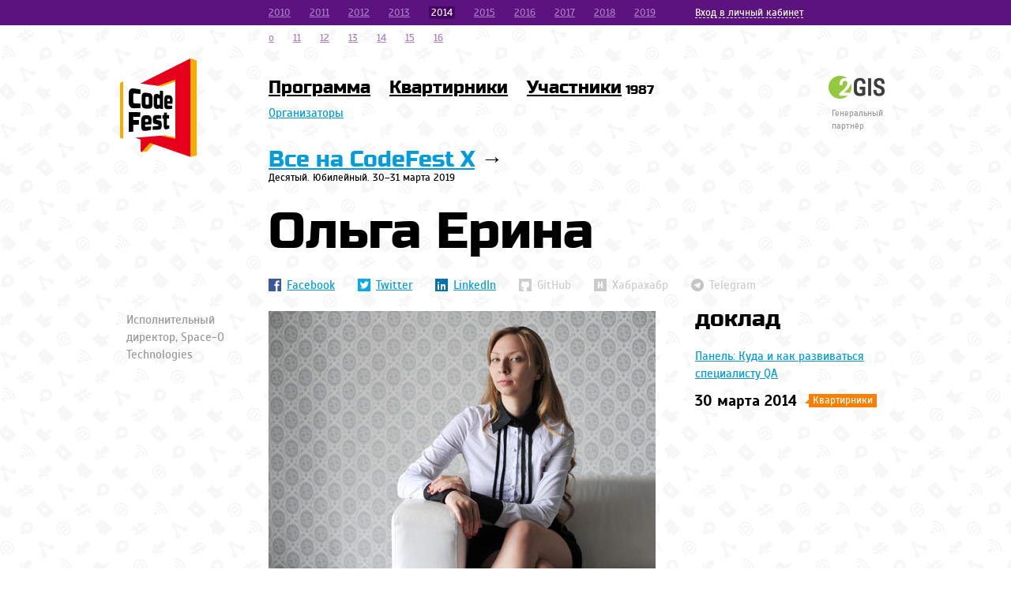

--- FILE ---
content_type: text/html; charset=utf-8
request_url: https://2014.codefest.ru/speaker/2818/
body_size: 5053
content:
<!DOCTYPE html>
<html>
<head>
    <meta charset="UTF-8" />
    <title>Ольга Ерина</title>

    <meta property="og:image" content="/assets/frontend/2013/images/logo.png">
    <meta property="og:image:type" content="image/png">
    <meta property="og:image:width" content="97">
    <meta property="og:image:height" content="125">

    <meta name="description" content="Конференция разработчиков, посвященная вопросам разработки, управления проектами и тестирования." />

    <link href="/assets/frontend/2013/webfonts/russo-one.css" rel="stylesheet" type="text/css">
    <link href="/assets/frontend/2013/webfonts/scada.css" rel="stylesheet" type="text/css">
    <link href="/assets/frontend/2013/css/style.css?v=0.1" rel="stylesheet" type="text/css">
    <link href="/assets/frontend/2013/css/autocomplete.css" rel="stylesheet" type="text/css">
    <!--[if lt IE 9]>
    <script src="/assets/frontend/2013/js/html5shiv.js"></script>
    <![endif]-->
    <script type="text/javascript" src="/assets/frontend/2013/js/jquery-1.9.1.min.js"></script>
    <script type="text/javascript" src="/assets/frontend/2013/js/jquery-ui-1.10.1.custom.min.js"></script>
    <script type="text/javascript" src="/assets/frontend/2013/js/registration.js?v=9"></script>
    <script type="text/javascript" src="/assets/frontend/2013/js/main.js?v=42"></script>

    <script type="text/javascript" src="/assets/frontend/2013/js/stickActions.js?v=0.1"></script>

    
    <script>
        var availableCity = [
            "Москва",
            "Новосибирск",
            "Новороссийск"
        ];
    </script>
    <script>
        $(document).ready(function(){
            $('.b-programm-day').stickActions({
                'actions': '.b-programm-day__header'
            });
        });
    </script>
    
    </head>
<body>

<div class="b-page">

    <header class="b-header">
    

<script type="">
    $(document).ready(function(){
        if (location.hash == '#login' || location.hash == 'login'){
            $('#auth-form').show();
        }
    });
</script>

<section class="b-top-menu">
    <div class="grid-center">
        <aside class="b-auth">
                    <p class="b-auth__login">
                <a href="" class="b-dotted" id="auth-link"><span>Вход в личный кабинет</span></a>
            </p>
            <div class="b-auth-form" id="auth-form">
                <form data-role="auth-form">
                    <input type="text" class="b-input" placeholder="Эл.почта" name="email" data-name="email" value="" />
                    <div class="b-auth-form__message" id="auth-message" style="display: none">Проверьте почту!</div>
                    <p class="b-auth-form__notice" id="auth-notife" style="display: none">
                        <i class="icon icon__notice"></i> Не узнаём вас :(
                    </p>
                    <div class="b-auth-form__action" style="margin-top:0px">
                        <button class="b-btn" id="auth-submit" style="font-size:18px; float:left">Прислать ссылку</button>
                    </div>
                </form>
                <div style="margin-top:17px;">
                    <p class="b-auth-form__notice" style="color:#000000">
                        Бывали на CodeFest? Укажите имэил — пришлём ссылку для входа в личный кабинет.
                    </p>
                    <p class="b-auth-form__notice" style="color:#000000">
                        Не бывали – <a href="/reg/">зарегистрируйтесь</a>.
                    </p>
                </div>
                                <input type="hidden" class="b-input" data-role="auth-form-confirm" name="confirm" value="0" />
            </div>
                </aside>
        <section class="b-top-menu__archive">
                        <a href="//2010.codefest.ru" title="2010" >2010</a>
                        <a href="//2011.codefest.ru" title="2011" >2011</a>
                        <a href="//2012.codefest.ru" title="2012" >2012</a>
                        <a href="//2013.codefest.ru" title="2013" >2013</a>
                        <a href="//2014.codefest.ru" title="2014" class="b-selected">2014</a>
                        <a href="//2015.codefest.ru" title="2015" >2015</a>
                        <a href="//2016.codefest.ru" title="2016" >2016</a>
                        <a href="//2017.codefest.ru" title="2017" >2017</a>
                        <a href="//2018.codefest.ru" title="2018" >2018</a>
                        <a href="//2019.codefest.ru" title="2019" >2019</a>
                        <a href="//o.codefest.ru" title="o" >o</a>
                        <a href="//11.codefest.ru" title="11" >11</a>
                        <a href="//12.codefest.ru" title="12" >12</a>
                        <a href="//13.codefest.ru" title="13" >13</a>
                        <a href="//14.codefest.ru" title="14" >14</a>
                        <a href="//15.codefest.ru" title="15" >15</a>
                        <a href="//16.codefest.ru" title="16" >16</a>
                    </section>
    </div>
</section>    <div class="grid-center">
        <div class="b-logo">
            <a href="/" title="">
                <img src="/assets/frontend/2013/images/logo.png" alt="CodeFest" />
            </a>
        </div>
        <div class="b-organizators">
            <figure class="b-organizators__item">
                <a href="https://2gis.ru" class="b-organizators__logo i-2gis">
                    <img src="/assets/frontend/2013/samples/2gis.png?v=2" alt="" />
                </a>
                <span class="b-organizators__title">
                    Генеральный<br>партнёр
                </span>
            </figure>
                    </div>
        <!--section class="b-header__nav">
<nav class="b-main-menu">
<a href="/program/" _mce_href="/program/">Программа</a>
<a href="/discussions/" _mce_href="/discussions/">Квартирники</a>
<a href="/theregbegins/" _mce_href="/theregbegins/">Регистрация</a-->
<!--<a href="/faq/byapi2gis/" _mce_href="/faq/byapi2gis/">Место проведения</a>-->
<!--<a href="/faq/payment/" _mce_href="/faq/payment/">Стоимость</a>-->
<!--/nav>
<div class="b-main-submenu">
<a href="/faq/payment/" _mce_href="/faq/payment/">Стоимость</a>
<a href="/faq/" _mce_href="/faq/">FAQ</a>
<a href="/for-partners/" _mce_href="/for-partners/">Партнёрам</a>
<a href="/faq/byapi2gis/" _mce_href="/faq/byapi2gis/">Место проведения</a>
<a href="/faq/delivery/" _mce_href="/faq/delivery/">Доставка</a>
<a href="/afterparty/" _mce_href="/afterparty/">Афтепати</a-->
<!--a href="/indoor/">Indoor</a-->
<!--a href="/partners/">Партнеры</a-->
<!--a href="/faq/">FAQ</a-->
<!--a href="/thecreators/">Организаторы</a-->
<!--/div>
</section-->
<section class="b-header__nav">
    <nav class="b-main-menu">
        <a href="/program/">Программа</a>
        <a href="/discussions/">Квартирники</a>
        <a href="/members/">Участники<sup>&nbsp;1987</sup></a>
    </nav>
    <div class="b-main-submenu">
        <!--a href="/afterparty/">Афтепати</a>
        <a href="/faq/dinners/" _mce_href="/faq/dinners/">Обеды</a>
        <a href="/faq/delivery/" _mce_href="/faq/delivery/">Доставка</a>
        <a href="/faq/" _mce_href="/faq/">FAQ</a-->
        <a href="/thecreators/">Организаторы</a>
    </div>
        <p>
        <br>
    </p>
    <h2>
        <a href="https://2019.codefest.ru">Все на CodeFest X</a>&nbsp;→
    </h2>
    <p>
        Десятый. Юбилейный. 30–31 марта 2019
    </p>
</section>
    </div>
</header>
    
            <div class="grid-center">
            <section class="b-orator">
    <h1>
        Ольга Ерина
    </h1>
    <aside class="b-orator-social">
                    <a href="https://www.facebook.com/ponom.olga" title="" class="b-orator-social__item">
                <i class="icon icon_fb"></i><span>Facebook</span>
            </a>
        
                    <a href="https://twitter.com/oponom" title="" class="b-orator-social__item">
                <i class="icon icon_tw"></i><span>Twitter</span>
            </a>
        
                    <a href="http://www.linkedin.com/profile/view?id=326622809&amp;trk=nav_responsive_tab_profile_pic" title="" class="b-orator-social__item">
                <i class="icon icon_ld"></i><span>LinkedIn</span>
            </a>
        
                    <span class="b-orator-social__item" title="">
                <i class="icon icon_gh icon_gh-dis"></i><span>GitHub</span>
            </span>
        
                    <span class="b-orator-social__item" title="">
                <i class="icon icon_hb icon_hb-dis"></i><span>Хабрахабр</span>
            </span>
        
                    <span class="b-orator-social__item" title="">
                <i class="icon icon_tm icon_tm-dis"></i><span>Telegram</span>
            </span>
            </aside>
    <aside class="b-orator__company">
        <p>Исполнительный директор,        Space-O Technologies</p>
            </aside>
    <aside class="b-other-doclad">
        <h2>доклад</h2>
        <div class="b-other-doclad__wrapper">
                                        <article class="b-other-doclad__item">
                
                <style>
                    .b-dir-label_930:before {
                        border-color: transparent transparent #f97f00;
                    }
                    .b-dir-label_930 {
                        background: none repeat scroll 0 0 #f97f00;
                    }
                </style>
                
                <p>
                    <a href="https://2014.codefest.ru/lecture/930" title="">
                        Панель: Куда и как развиваться специалисту QA
                    </a>
                </p>
                				<div class="b-other-doclad__info">
                    <time class="b-other-doclad__time">30 марта 2014</time><!--
								--><span class="b-dir-label b-dir-label_930">Квартирники</span>
                </div>
				            </article>
                    </div>
    </aside>
    <article class="b-orator__text">
        <p><img src="/upload/images/4772.jpg" /><br /><br />Начала свой профессиональный путь в 2007 году в роли рядового тестировщика.</p>
<p>За прошедшие 7 лет попробовала многое из области IT. В 2009 г. стала руководителем отдела тестирования. В 2010 г. стала менеджером проектов и организовала собственную независимую группу тестирования "Quick Quality". В 2011 получила должность генерального директора Томского филиала компании, в которой работала на тот момент. В 2012 г. решила вернуться на позицию QA-инженера, покинув должность директора. В том же году сдала экзамен на сертификат ISTQB, начала преподавать курс тестирования в Томском Государственном Университете и на курсах Центра Международной IT-подготовки ТУСУР-а, так как считаю, что многое поняла, пройдя 4-хлетний путь от тестера до руководителя высшего звена.</p>
<p>На данный момент снова занимаюсь тем, что люблю и умею, и считаю, что мне есть чем поделиться из своих размышлений на тему карьерного и профессионального роста для QA-специалистов.</p>
    </article>
</section>        </div>
    
    <div class="grid-center">
            <section class="b-sponspors">
        <h2 class="i-with-border">
            <span><a href="/partners/" title="">Партнёры</a></span>
        </h2>
        <div class="b-sponspors__pictures">
                                    <a href="http://software.intel.com/ru-ru/" target="_blank" class="b-sponspors__pictures-item">
                <img src="/upload/partners/logo_1394499614.png" />
            </a>
                                                                                                                                                <a href="http://2gis.ru" target="_blank" class="b-sponspors__pictures-item">
                <img src="/upload/partners/logo_1394500034.png" />
            </a>
                                                        </div>
        <div class="b-sponspors__pictures">
                                                            <a href="http://www.microsoft.com/ru-ru/default.aspx" target="_blank" class="b-sponspors__pictures-item">
                <img src="/upload/partners/logo_1394499942.png" />
            </a>
                                                <a href="http://kontur.ru/" target="_blank" class="b-sponspors__pictures-item">
                <img src="/upload/partners/logo_1394499727.png" />
            </a>
                                                <a href="http://bit.ly/1hVHMH8" target="_blank" class="b-sponspors__pictures-item">
                <img src="/upload/partners/logo_1395378006.png" />
            </a>
                                                <a href="http://jetbrains.ru/" target="_blank" class="b-sponspors__pictures-item">
                <img src="/upload/partners/logo_1394499860.png" />
            </a>
                                                                        <a href="http://alawar.ru/" target="_blank" class="b-sponspors__pictures-item">
                <img src="/upload/partners/logo_1395819132.png" />
            </a>
                                </div>
    </section>
    </div>
</div>

<footer class="b-footer" style="height:44px;">
    <div class="grid-center">
        <aside style="text-align:center;">
            <span class="">Телеграм: <a href="https://t.me/codefestru">тет-а-тет</a>, <a href="https://t.me/cdfst">канал</a> и <a href="https://t.me/cdfst_chat">чят</a></span> | Эл. почта: <a href="mailto:org@codefest.ru" title="">org@codefest.ru</a>
            <br>
            <a href="/oferta/">Публичная оферта</a> | <a href="/agreement/">Пользовательское соглашение</a> | <a href="/privacy/">Политика конфиденциальности</a> | <a href="/speakers/ru/code-of-conduct/">Нормы поведения</a> (<a href="/speakers/en/code-of-conduct/">Code of Conduct</a>)
        </aside>
    </div>
</footer>


    <script src="https://cdn.tbank.ru/twa/ttm/contractor/publications/codefest/index.js"></script>
    <!-- Yandex.Metrika counter -->
    <script type="text/javascript" >
       (function(m,e,t,r,i,k,a){m[i]=m[i]||function(){(m[i].a=m[i].a||[]).push(arguments)};
       m[i].l=1*new Date();
       for (var j = 0; j < document.scripts.length; j++) {if (document.scripts[j].src === r) { return; }}
       k=e.createElement(t),a=e.getElementsByTagName(t)[0],k.async=1,k.src=r,a.parentNode.insertBefore(k,a)})
       (window, document, "script", "https://mc.yandex.ru/metrika/tag.js", "ym");

       ym(92944315, "init", {
            clickmap:true,
            trackLinks:true,
            accurateTrackBounce:true
       });
    </script>
    <noscript><div><img src="https://mc.yandex.ru/watch/92944315" style="position:absolute; left:-9999px;" alt="" /></div></noscript>
    <!-- /Yandex.Metrika counter -->


</body>
</html>

--- FILE ---
content_type: text/css
request_url: https://2014.codefest.ru/assets/frontend/2013/webfonts/russo-one.css
body_size: 135
content:
/* Generated by Font Squirrel (http://www.fontsquirrel.com) on February 8, 2013 */



@font-face {
    font-family: 'Russo One';
    src: url('russoone-regular-webfont.eot');
    src: url('russoone-regular-webfont.eot?#iefix') format('embedded-opentype'),
         url('russoone-regular-webfont.woff') format('woff'),
         url('russoone-regular-webfont.ttf') format('truetype');
    font-weight: normal;
    font-style: normal;

}

--- FILE ---
content_type: text/css
request_url: https://2014.codefest.ru/assets/frontend/2013/css/style.css?v=0.1
body_size: 17541
content:
html, body {
    height: 100%;
}
body{
    background: url('../images/bg.gif') left 12px repeat;
    font-family: "Scada","Arial", sans-serif;
    font-size: 13px;
    line-height: 22px;
    -webkit-font-smoothing: antialiased;
}
.b-page {
    min-height: 100%;
    padding-bottom: 100px;
    -webkit-box-sizing: border-box;
    -moz-box-sizing: border-box;
    box-sizing: border-box;
    min-width: 960px;
}
.b-page:after {
    display: table;
    clear: both;
    content: '';
}
input{
    outline: none;
}
*{
    margin: 0;
    padding: 0;
}
figure, section, aside{
    display: block;
}
a{
    color: #009cdc;
}
a:hover{
    color: #e6001b;
}
h1, h2, h3{
    font-family: "Russo One", "Arial", sans-serif;
    font-weight: normal;
}
h1{
    font-size: 64px;
    line-height: 88px;
    margin-bottom: 66px;
    position: relative;
}
h2{
    font-size: 28px;
}
img{border: none;}

/* green */
.green-body{
    background: url('../images/bg-green.gif') center 12px repeat;
    color: #fff;
}
.green-body .b-top-menu{
    background: #b1c100;
}
.green-body a{
    color: #ffec00;
}
.green-body a:hover{
    color: #fff;
}
.green-body .b-main-menu a{
    color: #fff;
}
.green-body .b-main-menu a:hover{
    color: #ffec00;
}
.green-body .b-top-menu__archive{
    color: #fff;
}
.green-body .b-top-menu a{
    color: #fff;
}
.green-body .b-top-menu__archive a.b-selected,
.green-body .b-top-menu__archive span.b-selected{
    background: #ffed00;
    color: #000 !important;
}
.green-body .b-registration-title__text{
    color: #b1c100;
}
.green-body .active .b-registration-title__text{
    color: #000;
}
.green-body .b-organizators__title{
    color: #b1c100;
}
.green-body .b-top-menu a:hover{
    color: #000;
}
/* end green */

.i-with-border{
    display: inline-block;
    width: 100%;
}
.i-with-border span{
    float: left;
    padding-right: 20px;
}
.i-with-border:after{
    content:"";
    display: block;
    overflow: hidden;
    border-bottom: 2px solid #5c137f;
}
.grid-center{
    margin: 0 auto;
    width: 960px;
    padding: 0 30px;
    clear: both;
}
.b-top-menu{
    background: #5c137f;
    margin-bottom: 42px;
    font-size: 13px;
}
.b-top-menu .grid-center{
    padding-left: 210px;
    width: 780px;
    height: 32px;
    line-height: 32px;
}
.b-top-menu__archive{
    color: #ae7bc7;
}
.b-top-menu__archive a{
    color: #ae7bc7;
    display: inline-block;
    line-height: 16px;
    margin-right: 20px;
}
.b-top-menu a:hover{
    color: #f7ad00;
}
.b-top-menu__archive .b-selected{
    text-decoration: none;
    background: #440065;
    color: #fff !important;
    padding: 0 3px;
}
.b-logo{
    float: left;
    width: 180px;
}
.b-logo img{
    display: block;
    margin-left: -8px;
}
.b-auth{
    float: right;
    width: 240px;
    color: #fff;
    position: relative;
}
.b-auth .b-dotted{
    text-decoration: none;
    position: relative;
    top: -2px;
    border-bottom: 1px dashed;
}
.b-auth .b-dotted span{
    position: relative;
    top: 2px;
}
.b-auth__login a{
    color: #fff;
}
.b-auth__login-link{
    margin-left: 10px;
}
.b-header{
    position: relative;
    z-index: 100;
}
.b-header__nav{
    padding-top: 14px;
    height: 175px;
    overflow: hidden;
}
.b-main-menu{
    line-height: 44px;
    font-family: "Russo One", "Arial", sans-serif;
    display: block;
    height: 44px;
}
.b-main-menu a{
    color: #000;
    font-size: 22px;
    margin-right: 20px;
    vertical-align: middle;
}
.b-main-menu a:hover{
    color: #e6001b;
}
.b-main-submenu{
    margin-bottom: 16px;
    font-size: 15px;
    color: #333;
}
.b-main-submenu a,
.b-main-submenu span{
    margin-right: 2ex;
}
.b-main-submenu span{
    font-size: 13px;
}
.b-main-submenu .iOS{
    position: relative;
    margin-left: 18px;
}
.b-main-submenu .iOS:before {
    content: url(../images/iOS.png);
    position: absolute;
    left: -18px;
    bottom: 1px;
    line-height: 14px;
}
.b-organizators{
    float: right;
    width: 240px;
    padding-top: 14px;
}
.i-2gis img{
    margin-left: -4px;
}
.b-organizators__item{
    float: right;
}
.b-organizators__logo{
    margin-bottom: 4px;
    display: block;
}
.b-organizators__logo img{
    display: block;
}
.b-organizators__title{
    line-height: 16px;
    font-size: 11px;
    color: #999;
    display: block;
}
.b-about-codefest{
    overflow: hidden;
}
.b-twitter{
    font-size: 15px;
}
.b-big-balloon_tw{
    padding: 30px 0px 30px 30px !important;
    margin: 0 -30px 60px -30px;
}
.b-big-balloon_tw:after{
    content: "";
    display: block;
    clear: both;
}
.b-big-balloon_tw .b-twitter__item{
    color: #fff;
    float: left;
    width: 260px;
    padding-left: 20px;
    margin-right: 50px;
    position: relative;
}
.b-big-balloon_tw .b-twitter__item .icon{
    position: absolute;
    left: 0;
    top: 4px;
}
.b-big-balloon_tw .b-twitter__item_instagram{
    width: 330px;
    padding-left: 28px;
}
.b-twitter__item-picture{
    float: left;
    border: 2px solid #fff;
    margin-right: 10px;
    margin-top: 2px;
}
.b-twitter__item-picture img{
    display: block;
}
.b-twitter__item-text{
    overflow: hidden;
}
.b-big-balloon_tw .b-twitter__item a{
    color: #fff;
}
.b-big-balloon_tw .b-twitter__time{
    color: #a3def4;
    margin-top: 1em;
}
.b-twitter__title{
    color: #999;
    margin-bottom: 11px;
    font-size: 15px;
}
.b-twitter__title_big{
    font-size: 20px;
    color: #000;
    font-family: "Russo One", "Arial", sans-serif;
    margin-bottom: 24px;
    margin-top: -22px;
}
.b-twitter__time{
    display: block;
    font-size: 13px;
    color: #999;
}
.b-twitter_small{
    font-size: 13px;
    padding: 20px 18px;
    border: 2px solid #0ea1de;
    width: 154px;
    position: relative;
}
.b-twitter_small:before{
    content: "";
    width: 16px;
    height: 19px;
    background: url('../images/icons.png?v=1') -90px 0;
    display: block;
    position: absolute;
    left: -16px;
    top: 20px;
}
.b-twitter_small .b-twitter__title{
    margin-bottom: 9px;
    color: #000;
}
.b-reg{
    overflow: hidden;
    margin-bottom: 60px;
}
.b-reg_now h1{
    margin-bottom: 0px;
}
.b-reg_now{
    margin-bottom: 56px;
    padding-top: 20px;
    margin-top: -20px;
}
.b-reg-where{
    float: left;
    width: 90px;
    padding-right: 90px;
    text-align: center;
    font-size: 15px;
}
.b-reg-where .icon{
    margin-bottom: 32px;
    margin-top: -13px;
}
.b-reg-open{
    padding-top: 4px;
    line-height: 66px;
    font-size: 80px;
    margin-bottom: 55px;
}
.b-reg-open__date{
    color: #e6001b;
    display: inline-block;
    font-size: 28px;
    line-height: 28px;
    margin-left: 30px;
}
.b-reg-open__date_chekin{
    color: #f7ad00;
}
.b-fest-info{
    float: left;
    width: 330px;
    margin-right: 30px;
    padding-top: 22px;
}
.b-fest-info__title{
    font-size: 29px;
    margin-bottom: 22px;
}
.b-fest-info__text{
    font-size: 17px;
    margin-bottom: 44px;
}
.b-fest-info__tooltip-title{
    font-size: 15px;
    margin-bottom: 11px;
}
.b-fest-info__tooltip{
    width: 190px;
    padding: 22px 10px 22px 20px;
    border: 2px solid #009cdc;
    position: relative;
}
.b-fest-info__tooltip:before{
    content: "";
    width: 19px;
    height: 15px;
    background: url('../images/icons.png?v=1') -60px 0;
    display: block;
    position: absolute;
    top: -15px;
}
.b-fest-info__tooltip p{
    font-size: 13px;
    color: #666;
}
.b-programm-count{
    display: inline-block;
    width: 100%;
    margin-bottom: 88px;
}
.b-programm-count__first{
    float: left;
    margin-right: 20px;
}
.b-programm-count__second{
    overflow: hidden;
}
.b-programm-count_one{
    width: 340px;
}
.b-programm-count_two{
    width: 250px;
    margin-right: 20px;
}
.b-programm-count_three{
    width: 330px;
}
.b-programm-count__item{
    float: left;
    font-family: "Russo One", "Arial", sans-serif;
}
.b-programm-count__number{
    line-height: 75px;
    height: 69px;
    background-color: #ffed00;
    font-size: 63px;
    padding: 0 12px;
    display: inline-block;
    margin-bottom: 9px;
    position: relative;
}
.b-programm-count__number:after{
    content: "";
    width: 0;
    height: 0;
    border: solid #ffed00;
    border-color: transparent #ffed00 transparent transparent;
    border-width: 6px 8px;
    position: absolute;
    left: 12px;
    bottom: -6px;
    -moz-transform: scale(0.99);
    -webkit-transform: scale(0.99);
}
.b-programm-count__title{
    font-size: 28px;
    margin-bottom: 22px;
    display: inline-block;
    width: 100%;
    overflow: visible;
}
.b-programm-count__title:after{
    height: 11px;
    border-bottom-color: #ffed00;
}
.b-change-place{
    background: #009cdc;
    line-height: 42px;
    color: #fff;
    padding: 0 10px;
    margin-bottom: 58px;
    box-shadow: 0 4px 12px rgba(0,0,0,0.4);
    font-size: 28px;
    font-family: "Russo One", "Arial", sans-serif;
}
.b-programm-count__warning{
    line-height: 22px;
}
.b-programm-count__warning span{
    color: #fff;
    background: #e6001b;
    padding: 0 4px;
}
.b-change-place a{
    color: #fff;
}
.b-programm-prev{
    margin-bottom: 88px;
}
.b-programm-prev_with-header .b-programm-day__header{
    position: relative;
    margin-bottom: 40px;
}
/* sections */
.b-section__title{
    width: 154px;
    float: left;
}
.b-section__title-text{
    overflow: hidden;
    font-size: 24px;
    line-height: 22px;
    margin-bottom: 8px;
    font-family: "Russo One", "Arial", sans-serif;
    font-weight: 400;
}
.b-section__title-text span{
    float: left;
    padding-right: 20px;
}
.b-section__title-text:after{
    content: "";
    overflow: hidden;
    display: block;
    height: 10px;
    border-bottom: 2px solid #6d1172;
}
.b-section__title-date{
    font-size: 15px;
    color: #999;
    line-height: 16px;
}
.b-section__title-inprogress{
    color: #e6001b;
    margin-top: 23px;
}
.b-section-preview{
    margin-bottom: 32px;
    display: inline-block;
    width: 100%;
}
.i-web{
    color: #3b80c2;
}
.i-mobile{
    color: #00a1b1;
}
.i-enterprise{
    color: #e2007b;
}
.i-ui{
    color: #2bbfee;
}
.i-qa{
    color: #7db713;
}
.i-pm{
    color: #5f1d83;
}
.b-dir-label{
    padding-top: 1px;
    line-height: 17px;
    vertical-align: middle;
    color: #fff;
    font-size: 15px;
    margin-left: 15px;
    padding: 0 5px;
    display: inline-block;
    position: relative;
    font-size: 13px;
    font-family: "Scada", "Arial", sans-serif;
}
.b-dir-label:before{
    content: "";
    width: 0px;
    height: 0px;
    left: -5px;
    top: 2px;
    position: absolute;
    border: 5px solid;
}
.b-dir-label_enterprise{
    background: #e2007b;
}
.b-dir-label_enterprise:before{
    border-color: transparent transparent #e2007b transparent;
}
.b-dir-label_web{
    background: #3b80c2;
}
.b-dir-label_web:before{
    border-color: transparent transparent #3b80c2 transparent;
}
.b-dir-label_mobile{
    background: #00a1b1;
}
.b-dir-label_mobile:before{
    border-color: transparent transparent #00a1b1 transparent;
}
.b-dir-label_ui{
    background: #2bbfee;
}
.b-dir-label_ui:before{
    border-color: transparent transparent #2bbfee transparent;
}
.b-dir-label_qa{
    background: #7db713;
}
.b-dir-label_qa:before{
    border-color: transparent transparent #7db713 transparent;
}
.b-dir-label_pm{
    background: #5f1d83;
}
.b-dir-label_pm:before{
    border-color: transparent transparent #5f1d83 transparent;
}
.b-dir-label_yellow{
    background: #ffed00;
    color: #000;
}
.b-dir-label_yellow:before{
    top: 8px;
    border-color: #ffed00 transparent transparent transparent;
}

.b-section__peoples{
    display: inline-block;
    margin-right: -30px;
    padding-left: 26px;
}
.b-people-prev{
    float: left;
    width: 240px;
    margin-right: 30px;
}
.b-people-prev__chekin{
    margin-top: 11px;
}
.b-people-prev__chekin a{
    color: #000;
}
.b-programm-day_4 .b-people-prev{
    float: left;
    width: 172px;
    margin-right: 30px;
}
.b-programm-day_4 .b-people-prev._double{
    width: 374px;
}
.b-programm-day_4 .b-people-prev._double .b-people-info__ava{
    float: left;
    margin: 0 20px 0 0;
}
.b-programm-day_4 .b-people-prev:last-child {
    margin-right: 0;
}

.b-people-info{
    color: #000;
    overflow: hidden;
    margin-bottom: 5px;
    display: block;
}
a.b-people-info {
    text-decoration: none;
}

.b-people-link{
    text-decoration: none;
    color: #000;
}

.b-people-info__ava{
    display: block;
    position: relative;
    margin: 0 0 12px;
}
.b-programm-prev .b-people-info__ava{
    margin-top: 0;
}
.b-people-info__ava img{
    display: block;
}
.b-people-info__text{
    overflow: hidden;
}
.b-people-info__name{
    font-size: 15px;
    text-decoration: underline;
}
a.b-people-info__name{
    color: #000;
}

.b-people-info__company{
    margin: 0 0 4px 0;
    font-size: 15px;
    color: #999;
}
.b-people-info__name a{
    color: #000;
}
.b-sponspors{
    margin-bottom: 74px;
}
.b-sponspors h2{
    line-height: 22px;
    margin-bottom: 66px;
    overflow: visible;
    display: inline-block;
    width: 100%;
}
.b-sponspors h2 a{
    color: #000;
}
.b-sponspors h2 a:hover{
    color: #e6001b;
}
.b-sponspors .i-with-border:after{
    height: 11px;
}
.b-sponspors__pictures{
    overflow: hidden;
    margin-right: -30px;
    font-size: 0px;
}
.b-sponspors__pictures-item{
    display: inline-block;
    margin: 0 30px 32px 0;
    width: 217px;
    text-align: center;
    vertical-align: middle;
}
.b-title-reg-info{
    font-size: 15px;
    line-height: 22px;
    font-family: "Scada", "Arial", sans-serif;
    display: block;
    position: absolute;
    left: 450px;
    top: 24px;
}
.b-title-reg-info__time{
    display: inline-block;
    width: 48px;
}
.b-programm-day .b-section-preview{
    margin-bottom: 50px;
}
.b-programm-day .b-section-preview_break{
    padding-top: 24px;
    margin-bottom: 60px;
}
.b-section-preview_break .b-section__title-text:after{
    display: none;
}
.b-section-preview_break .b-section__peoples{
    margin-top: -24px;
}
.b-section__break-title{
    line-height: 65px;
    font-size: 16px;
    height: 65px;
    background: #ffed00;
    font-family: "Russo One", "Arial", sans-serif;
    padding: 0 11px;
    position: relative;
}
.b-section__break-title:before{
    content: "";
    width: 0;
    height: 0;
    border: solid #ffed00;
    border-color: transparent transparent #ffed00 transparent;
    border-width: 8px 5px;
    position: absolute;
    left: -4px;
    top: -2px;
}
.b-programm-day{
    position: relative;
    padding-bottom: 18px;
    border-bottom: 2px solid #5c137f;
    margin-bottom: 68px;
}
.b-programm-day_last{
    border: none;
}
.b-programm-day__header{
    height: 98px;
    position: absolute;
    top: 0;
    z-index: 30;
}
.b-programm-day__header .grid-center{
    padding: 0;
}
.b-programm-day__header-wrap{
    margin-right: -30px;
}
.fixed-header{
    position: fixed;
    background: #fff;
    box-shadow: 0 3px 12px rgba(0,0,0,0.4);
    padding-top: 8px;
    left: 0;
    right: 0;
}
.b-programm-day__title{
    float: left;
    width: 240px;
    margin-right: 30px;
}
.b-programm-day__title_first{
    width: 150px;
}
.b-programm-day__title_first .b-programm-day__title-tooltip{
    font-size: 17px;
}

.b-programm-day_4 .b-programm-day__title{
    width: 172px;
    margin-right: 30px;
}
.b-programm-day_4 .b-programm-day__title:last-child {
    margin-right: 0;
}
.b-programm-day_4 .b-programm-day__title_first{
    width: 150px;
}


.b-programm-day__title-tooltip{
    font-size: 13px;
    background: #ffed00;
    padding: 0 6px;
    margin-left: -6px;
    display: inline-block;
    position: relative;
}
.b-programm-day__title-tooltip:before{
    content: "";
    width: 0;
    height: 0;
    border: solid #ffed00;
    border-color: transparent #ffed00 transparent transparent;
    border-width: 4px 6px;
    position: absolute;
    left: 10px;
    bottom: -4px;
    -moz-transform: scale(0.99);
    -webkit-transform: scale(0.99);
}
.b-programm-day__title span{
    height: 44px;
    line-height: 44px;
    font-size: 28px;
    display: block;
    font-family: "Russo One", "Arial", sans-serif;
}
.b-more-doklad{
    width: 180px;
    font-size: 24px;
    font-family: "Russo One", "Arial", sans-serif;
    margin-top: -2px;
}
.b-more-doklad a{
    text-decoration: none;
    border-bottom: 1px dashed;
}

.b-more-doklad span{
    position: relative;
    top: 3px;
}
.b-orator{
    padding-left: 180px;
    margin-bottom: 90px;
}
.b-orator__company{
    float: left;
    margin-left: -180px;
    width: 150px;
    font-size: 15px;
    color: #999;
}
.b-orator__company p{
    margin-bottom: 15px;
}
.b-orator-social{
    margin-top: -44px;
    margin-bottom: 22px;
    font-size: 15px;
    color: #ccc;
}
.b-orator-social .b-orator-social__item{
    margin-right: 25px;
    text-decoration: none;
}
.b-orator-social .b-orator-social__item span{
    vertical-align: middle;
}
.b-orator-social a.b-orator-social__item span{
    text-decoration: underline;
}
.b-orator__text .b-orator__company{
    float: none;
    font-size: 13px;
    margin-bottom: 17px;
    width: auto;
    margin-left: 0;
}
.b-orator__text{
    margin-right: 290px;
}
.b-orator__text-photo{
    margin-bottom: 25px;
    padding-bottom: 12px;
}
.b-orator__text-photo img{
    display: block;
    margin-bottom: -12px;
}
.b-orator__text p{
    margin-bottom: 10px;
}
.b-orator .b-other-doclad{
    float: right;
    width: 240px;
    padding-left: 50px;
}
.b-orator .b-other-doclad__item{
    margin-bottom: 32px;
}
.b-other-doclad h2{
    margin-bottom: 24px;
}
.b-other-doclad__wrapper{
    margin-bottom: 32px;
}
.b-other-doclad__item{
    font-size: 15px;
}
.b-other-doclad__item_old{
    color: #ccc;
}
.b-other-doclad__item_old a{
    color: #999;
}
.b-other-doclad__item p{
    margin-bottom: 11px;
}
.b-other-doclad__time{
    font-size: 19px;
    font-weight: bold;
    display: inline-block;
    vertical-align: middle;
}
.b-other-doclad__time_news{
    font-size: 15px;
    color: #999;
    display: block;
    font-weight: normal;
    font-family: "Scada", "Arial", sans-serif;
}
.b-another-conf{
    margin-top: 36px;
}
.b-another-conf__title{
    margin-bottom: 11px;
}
.b-doklad{
    padding-left: 180px;
}
.b-doklad__text{
    margin-bottom: 60px;
    margin-right: 270px;
}
.b-doklad__text p{
    margin-bottom: 10px;
}
.b-doklad__text ol,
.b-doklad__text ul {
    padding: 0 0 0 2em;
    margin: 0 0 1em;
}
.b-doklad .b-other-doclad{
    margin-bottom: 100px;
}
.b-doklad .b-other-doclad__wrapper{
    margin-right: -30px;
    overflow: hidden;
}
.b-doklad .b-other-doclad__item{
    float: left;
    width: 240px;
    margin: 0 30px 30px 0;
}
.b-other-doclad .i-with-border:after{
    height: 11px;
}
.b-doklad .b-people-info{
    margin-bottom: 22px;
}
.b-doklad__doklachiks{
    float: right;
    width: 240px;
    margin-left: 30px;
}

.b-orator h1,
.b-doklad h1{
    line-height: 1em;
}
.b-doclad-nav{
    float: left;
    width: 180px;
    margin-left: -180px;
    padding-top: 14px;
}
.b-doclad-nav h2{
    margin-bottom: 22px;
}
.b-doclad-nav .b-other-doclad__info{
    margin-bottom: 22px;
}
.b-doclad-nav__prev{
    margin-left: -14px;
}
.b-doclad-nav__prev .icon{
    margin-right: 3px;
}
.b-doclad-nav__next .icon{
    margin-left: 3px;
}
.b-big-balloon{
    position: relative;
    padding: 22px 20px 0 20px;
}
.b-big-balloon__title{
    color: #fff;
    font-size: 24px;
}
.b-big-balloon__title-span{
    color: #ffed00;
}
.b-big-balloon:before{
    content: "";
    width: 0px;
    height: 0px;
    left: -5px;
    top: -13px;
    position: absolute;
    border: solid;
    border-width: 13px 20px;
    transform: scale(1.01);
    left: 30px;
}
.b-big-balloon_enterprise{
    background: #e2007b;
}
.b-big-balloon_enterprise:before{
    border-color: transparent #e2007b transparent transparent;
}
.b-big-balloon_web{
    background: #3b80c2;
}
.b-big-balloon_web:before{
    border-color: transparent #3b80c2 transparent transparent;
}
.b-big-balloon_mobile{
    background: #00a1b1;
}
.b-big-balloon_mobile:before{
    border-color: transparent #00a1b1 transparent transparent;
}
.b-big-balloon_ui{
    background: #2bbfee;
}
.b-big-balloon_ui:before{
    border-color: transparent #2bbfee transparent transparent;
}
.b-big-balloon_qa{
    background: #7db713;
}
.b-big-balloon_qa:before{
    border-color: transparent #7db713 transparent transparent;
}
.b-big-balloon_pm{
    background: #5f1d83;
}
.b-big-balloon_pm:before{
    border-color: transparent #5f1d83 transparent transparent;
}
.b-big-balloon_tw{
    background: #00aced;
}
.b-big-balloon_tw:before{
    left: 22px;
    border-color: transparent #00aced transparent transparent;
}
.b-big-balloon__section{
    color: #a4c4e2;
    font-size: 15px;;
}
.b-big-balloon_enterprise .b-big-balloon__section{
    color: #eda1ca
}
.b-big-balloon_web .b-big-balloon__section{
    color: #a4c4e2
}
.b-big-balloon__section a{
    color: #fff;
    line-height: 44px;
}
.b-big-balloon__section-where{
    float: right;
    font-size: 13px;
}
.b-more-news{
    float: left;
    width: 160px;
    margin-left: -180px;
}
.b-footer{
    background: #f7f7f7;
    color: #999;
    padding: 22px 0;
    overflow: hidden;
    position: relative;
    height: 22px;
    margin: -66px 0 0;
}
.b-footer a{
    color: #999;
}
.b-footer a:hover{
    color: #e6001b;
}
.b-text-page{
    margin-left: 180px;
    margin-bottom: 93px;
}
.b-text-page h1{
    line-height: 64px;
    margin-bottom: 28px;
}
.b-text-page h2{
    margin-bottom: 14px;
    font-size: 24px;
}
.b-text-page p{
    margin-bottom: 14px;
}
.b-faq-aside{
    float: left;
    width: 150px;
}
.b-faq-aside h1{
    line-height: 50px;
    margin-bottom: 62px;
}
.b-faq-aside__menu{
    line-height: 34px;
}
.b-faq-aside__back{
    padding-top: 18px;
}
.gray{
    color: #999;
}
.b-faq__item{
    margin-bottom: 63px;
}
.b-faq__item h2{
    margin-bottom: 11px;
}
.b-registration-form{
    position: relative;
    background: #fff;
    padding: 42px 0 60px 178px;
    min-height: 300px;
}
.b-registration-form__message {
    position: absolute;
    left: 572px;
    top: 114px;
    width: 340px;
}
.b-form-item{
    margin-bottom: 12px;
    display: inline-block;
    width: 100%;
}
.b-form-item_delete{
    width: auto;
    padding-left: 90px;
}
.b-form-item_delete a{
    color: #e6001b;
}
.b-form-section{
    margin-bottom: 22px;
}
.b-input{
    border: 1px solid #0095dc;
    height: 20px;
    background: #fff;
    padding: 5px 5px;
    line-height: 20px;
    width: 228px;
    z-index: 8;
    position: relative;
}
.b-input:disabled{
    border-color: #e1e1e1;
}
.b-input:focus{
    border-color: #f7ad00;
}
.b-input_small{
    padding-left: 28px;
    width: 115px;
    margin-right: 30px;
}
.b-form-label.b-input_error{
    color: #e6001b;
}
.b-input.b-input_error {
    border-color: #e6001b;
    border-width: 2px;
    padding: 4px;
}
.b-input.b-input_error-email {
    border-color: #e6001b !important;
    border-width: 2px;
    padding: 4px;
}
.b-error-tip{
    color: #e6001b;
    margin-left: 60px;
}
.b-lk-profile__item-info {
    display: none;
    font-size: 13px;
}
.b-lk-profile__item-info_notify {
    margin-bottom: 16px;
    background: #ffed00;
    width: 95%;
    text-align: center
}
.b-lk-profile__item-info_error {
    color: #e6001b;
}
.green-body .b-input{
    border-color: #b1c100;
}
.b-form-label{
    line-height: 32px;
    float: left;
    width: 90px;
    color: #999;
}
.b-form-wrapper{
    display: inline-block;
    position: relative;
    z-index: 10;
}
.b-form-add{
    display: inline-block;
    padding-left: 60px;
}
.b-form-add .icon{
    position: absolute;
    margin-left: 7px;
    z-index: 9;
    margin-top: 8px;
}
.b-form-change{
    color: #999;
}
.b-form-change a{
    color: #999;
    text-decoration: none;
    border-bottom: 1px dashed;
    display: inline-block;
    line-height: 13px;
}
.b-form-change a:hover{
    color: #e6001b;
}
.b-registration-people{
    margin-bottom: 60px;
}
.b-registration-people_number{
    float: left;
    margin-left: -90px;
    width: 60px;
    text-align: right;
    font-size: 22px;
    font-family: "Russo One", "Arial", sans-serif;
    line-height: 32px;
}
.b-registration-people_disabled .b-registration-people_number{
    color: #999;
}
.b-registration-add{
    line-height: 32px;
    height: 32px;
}
.b-registration-add:after{
    content: "";
    height: 32px;
    display: inline-block;
    width: 0px;
    vertical-align: middle;
}
.b-registration-add a{
    font-size: 22px;
    font-family: "Russo One", "Arial", sans-serif;
    display: inline-block;
    vertical-align: middle;
    text-decoration: none;
    border-bottom: 1px dashed;
    line-height: 1em;
}
.b-registration-title{
    font-size: 63px;
    font-family: "Russo One", sans-serif;
    line-height: 66px;
}
.b-registration-title__text{
    display: inline-block;
    line-height: 69px;
    padding: 0 10px;
    margin-left: -10px;
    position: relative;
}
.b-registration-title__text a{
    display: inline-block;
    border-bottom: 1px dashed;
    text-decoration: none;
    line-height: 44px;
}
.b-registration-title__price{
    line-height: 44px;
    font-size: 28px;
    display: block;
    font-family: "Russo One";
}
.b-registration-title__description{
    font: normal 13px/22px "Scada", "Arial", sans;
    display: block;
}
.b-registration-option__item{
    float: left;
    width: 330px;
    margin-right: 30px;
}
.b-registration-option__item .active a{
    color: #000;
}
.b-registration-option__item .b-registration-title__price{
    color: #999;
}
.b-registration-option__item .active .b-registration-title__price{
    color: #000;
}
.b-registration-option{
    display: inline-block;
    width: 100%;
    margin-bottom: 110px;
}
.b-registration-option__description{
    color: #999;
}
.b-registration-title_top{
    margin-top: -12px;
    margin-bottom: 44px;
}
.b-registration__offer input{
    margin-right: 6px;
}
.b-registration__total{
    margin-bottom: 32px;
}
.b-registration__total h2{
    line-height: 32px;
}
.b-registration__total .b-registration-title__price{
    font-size: 22px;
}
.active .b-registration-title__text{
    background: #ffed00;
}
.active .b-registration-title__text:after{
    content: "";
    width: 0;
    height: 0;
    border: solid #ffed00;
    border-color: transparent #ffed00 transparent transparent;
    border-width: 6px 8px;
    position: absolute;
    left: 12px;
    bottom: -6px;
    -moz-transform: scale(0.99);
    -webkit-transform: scale(0.99);
}
.b-registration-prev{
    float: left;
    margin-left: -140px;
    width: 100px;
}
.b-registration-wrap{
    border: 8px solid #009cdc;
    margin-bottom: 122px;
    background: #fff;
    position: relative;
}
.b-registration-wrap:before{
    content: "";
    position: absolute;
    width: 20px;
    height: 21px;
    top: -21px;
    left: 20px;
    background: url('../images/icons.png?v=1') -121px 0px no-repeat;
}
.b-registration-slider-wrap{
    width: 100%;
    overflow: hidden;
}
.b-registration-slider{
    width: 1888px;
}
.b-registration-slider__item{
    width: 944px;
    float: left;
    min-height: 10px;
}
.b-lk-more{
    /*margin-bottom: 85px;*/
}
.b-lk-options{
    float: left;
    width: 450px;
    margin-right: 30px;
}
.b-lk-options._wide {
    width: 72%;
}
.b-lk-options .b-registration-option__item .active .b-registration-title__text,
.b-lk-options .b-registration-option__item .active .b-registration-title__price{
    color: #fff;
}
.b-lk-form{
    overflow: hidden;
}
.pay__pre-proceed {
    display: none;
}
.b-lk-form._narrow .pay__pre-proceed{
    display: block;
}
.b-lk-form._narrow .pay__proceed{
    display: none;
}

.b-lk-form .b-registration__total,
.b-lk-options .b-registration__total{
    padding: 12px 0 11px;
    border-bottom: 2px solid #b1c100;
}
.b-lk-options .b-registration-title_top{
    margin-top: 0px;
}
.b-lk-more:after{
    content: "";
    clear: both;
    display: block;
}
.b-input-wrapper{
    display: inline-block;
    width: 22px;
}
.b-lk-pay-form{
    display: none;
}
.b-lk-pay-form label{
    display: inline-block;
    line-height: 32px;
    width: 90px;
    padding-left: 22px;
    color: #b1c100;
}
.b-lk-pay-form__item{
    margin-bottom: 32px;
}
.b-lk-pay-form__item li{
    margin-bottom: 12px;
}
.b-lk-payment,
.b-lk-money{
    /*margin-bottom: 22px;*/
}
.b-lk-payment__notice{
    margin-top: 22px;
    color: #b1c100;
}
.b-lk-more .b-registration-option__item{
    margin-bottom: 12px;
    float: none;
}
.b-lk-more .b-registration-title_top{
    margin-bottom: 22px;
}
.b-lk-more .b-btn{
    margin-top: 32px;
    line-height: 45px;
    text-decoration: none;
}
.b-lk-more a.b-btn:hover{
    color: #000;
}
.b-lk-more a.b-btn:active{
    background: #ffd200;
    color: #403b00;
}
.b-lk-more .b-registration-option__item .b-registration-title__price{
    /*margin-top: -6px;*/
}
.b-lk-profile{
    background: #fff;
    padding: 30px 30px 18px 30px;
    margin: 0 -30px 85px -30px;
    position: relative;
    display: none;
}
.b-lk-profile .b-input-wrapper{
    width: auto;
}
.b-lk-profile .b-lk-profile__form .b-input{
    position: relative;
    top: -6px;
    margin-bottom: -7px;
}
.b-lk-profile:before{
    content: "";
    position: absolute;
    border: solid;
    border-width: 14px 20px;
    border-color: transparent #fff transparent transparent;
    top: -14px;
    left: 18px;
    transform: scale(1.01);
}
.b-lk-profile__form{
    font-size: 15px;
    color: #000;
    margin-right: 240px;
}
.b-lk-profile__label{
    float: left;
    width: 120px;
    color: #999;
}
.b-lk-profile__value{
    margin-left: 150px;
    position: relative;
}
.b-lk-profile__value .ajax-load{
    left: 214px;
    top: 4px;
}
.b-lk-profile__item{
    margin-bottom: 22px;
}
.b-lk-profile__value .b-dotted{
    text-decoration: none;
    border-bottom: 1px dotted;
    position: relative;
    top: -3px;
}
.b-lk-profile__value .b-dotted span{
    position: relative;
    top: 3px;
}
.b-lk-profile a{
    color: #009cdc;
}
.b-lk-profile a:hover{
    color: #e6001b;
}
.b-lk-profile__disabled a{
    color: #999;
}
.b-lk-profile__social{
    float: right;
    width: 240px;
}
.b-lk-profile__social li{
    margin-bottom: 11px;
    position: relative;
}
.b-lk-profile__social .b-lk-profile__active .icon{
    position: absolute;
    top: 4px;
    left: 1px;
    z-index: 11;
}
.b-lk-profile__social .ajax-load{
    top: 6px;
    left: 120px;
}
.b-lk-profile__active .b-input{
    margin-left: -6px;
    margin: -5px 0 -5px -6px;
}
.b-lk-title{
    width: 610px;
    line-height: 64px;
    margin-bottom: 18px;
    position: relative;
    word-wrap: break-word;
}
.b-lk-title__friends{
    position: absolute;
    left: 720px;
    bottom: 10px;
    font-size: 24px;
    line-height: 22px;
    white-space: nowrap;
}
.b-lk-more .b-registration-title__price{
    color: #fff;
}
.b-lk-more .b-registration-title__price strike{
    color: #b1c100;
}
.icon{
    display: inline-block;
    background: url('../images/icons.png?v=2') no-repeat;
    vertical-align: middle;
}
.icon_prev,
.icon_next{
    width: 11px;
    height: 9px;
}
.icon_next{
    background-position: -30px 0px;
}
.icon_prev{
    background-position: 0px 0px;
}
.icon_fb,
.icon_tw,
.icon_twitter,
.icon_telegram,
.icon_slack,
.icon_ld,
.icon_hb,
.icon_gh,
.icon_tm,
.icon_mk{
    width: 16px;
    height: 16px;
    margin-right: 7px;
}
.icon_fb{
    background-position: 0 -30px;
}
.icon_tw{
    background-position: -17px -30px;
}
.icon_ld{
    background-position: -34px -30px;
}
.icon_mk{
    background-position: -51px -30px;
}
.icon_hb{
    background-position: -119px -60px;
}
.icon_gh{
    background-position: -85px -60px;
}
.icon_tm{
    background-position: -154px -32px;
}
.icon_twitter{
    background-position: -68px -30px;
    margin-right: 0px;
}
.icon_telegram{
    background-position: -154px -32px;
    margin-right: 0px;
}
.icon_slack{
    background-position: -136px -32px;
    margin-right: 0px;
}
.icon_fb-dis{
    background-position: 0 -60px;
}
.icon_tw-dis{
    background-position: -17px -60px;
}
.icon_ld-dis{
    background-position: -34px -60px;
}
.icon_mk-dis{
    background-position: -51px -60px;
}
.icon_hb-dis{
    background-position: -102px -60px;
}
.icon_gh-dis{
    background-position: -68px -60px;
}
.icon_tm-dis{
    background-position: -171px -32px;
}
.icon_big-where{
    background-position: 0px -90px;
    height: 90px;
    width: 90px;
}
.icon_tw-white{
    width: 16px;
    height: 16px;
    background-position: -85px -31px;
}
.icon_instagram{
    width: 17px;
    height: 17px;
    background-position: -104px -31px;
}
.icon_checkin{
    width: 12px;
    height: 17px;
    background-position: -91px -90px;
    margin-right: 8px;
}
.icon_rec{
    margin-left: 7px;
    width: 9px;
    height: 9px;
    background-position: -91px -107px;
}
.icon_edit{
    width: 11px;
    height: 14px;
    background-position: -123px -32px;
}
.icon_quatt{
    width: 59px;
    height: 14px;
    background-position: 0px -184px;
}
.icon_point{
    background-position: -112px -89px;
    width: 16px;
    height: 19px;
    position: relative;
    top: -2px;
    margin-right: 9px;
}
.icon_play{
    width: 23px;
    height: 17px;
    position: absolute;
    left: 3px;
    bottom: 3px;
    background-position: -68px -60px;
}
.ajax-load{
    width: 16px;
    height: 11px;
    background: url('../images/ajax-loader.gif') left top no-repeat;
    display: none;
    vertical-align: middle;
    position: absolute;
    z-index: 11;
}
.b-btn{
    font-family: "Russo One", sans-serif;
    font-size: 29px;
    height: 45px;
    line-height: 45px;
    color: #fff;
    background: #009cdc;
    position: relative;
    border: none;
    padding: 0 10px;
    cursor: pointer;
    display: inline-block;
}
.b-btn:before{
    content: "";
    width: 0px;
    height: 0px;
    display: block;
    position: absolute;
    left: 10px;
    top: -7px;
    border: solid;
    border-width: 7px 9px;
    border-color: transparent #009cdc transparent transparent;
    transform: scale(1.01);
}
.b-btn:hover{
    background: #f7ad00;
    color: #000;
}
.b-btn:hover:before{
    border-color: transparent #f7ad00 transparent transparent;
}
.b-btn:active{
    background: #008fc9;
    color: #cce9f4;
}
.b-btn:active:before{
    border-color: transparent #008fc9 transparent transparent;
}
.b-btn:disabled{
    background: #cbcbcb;
}
.b-btn:disabled:before{
    border-color: transparent #cbcbcb transparent transparent;
}
.green-body .b-btn{
    background: #ffed00;
    color: #000;
}
.green-body .b-btn:before{
    border-color: transparent #ffed00 transparent transparent;
}
.green-body .b-btn:hover{
    background: #fff;
    color: #000;
}
.green-body .b-btn:hover:before{
    border-color: transparent #fff transparent transparent;
}
.green-body .b-btn:active{
    background: #ffd200;
    color: #403b00;
}
.green-body .b-btn:active:before{
    border-color: transparent #ffd200 transparent transparent;
}
.green-body .b-btn:disabled{
    background: #577d63;
    color: #80a18a;
}
.green-body .b-btn:disabled:before{
    border-color: transparent #577d63 transparent transparent;
}
.b-copyright{
    float: left;
    width: 360px;
}
.b-footer-contacts{
    float: right;
}
.b-footer-contacts span{
    margin-right: 18px;
}
.b-quatt{
    float: right;
    width: 240px;
}
.b-quatt a{
    text-decoration: none;
    color: #999 !important;
}
.b-quatt a:hover .icon_quatt{
    background-position: -59px -184px;
}
.b-map-wrapper{
    height: 870px;
    margin-bottom: 44px;
}
.b-map-wrapper .b-organizators__title{
    color: #000;
}
.b-map-wrapper .b-main-submenu a{
    color: #000;
}
.b-map-wrapper .b-main-submenu a:hover{
    color: #e6001b;
}
.dg-callout-position-bl {
    margin-top: 20px
}
.dg-callout-position-br {
    margin-top: 20px;
    margin-left: 21px;
}
.dg-callout-position-tl {
    margin-top: -20px
}
.dg-callout-position-tr {
    margin-top: -20px;
    margin-left: 21px;
}
.dg-map-balloon-content {
    min-width: 0!important;
}
.dg-callout,
.dg-callout-content {
    background: #000!important;
    border: 0!important;
    color: #fff;
}
.dgInfocardGeo,
.dgInfocardGeo * {
    color: #fff!important;
}
.callout-title {
    font-size: 15px;
    font-weight: 700;
    margin: 8px 0;
}
.callout-tip {
    color: #999;
}
.dg-callout-top,
.dg-callout-bottom,
.dg-callout-scroll-fade {
    opacity: 0!important;
}

.dg-callout-tail {
    background: url(../images/callout-tile.png);
    height: 10px!important;
    width: 10px!important;
    margin-bottom: 0!important;
    margin-top: 0!important;
}
.dg-callout-position-tr .dg-callout-tail {
    background-position: 0 -30px;
    top: -10px!important;
}
.dg-callout-position-tl .dg-callout-tail {
    background-position: 0 -20px;
    top: -10px!important;
}
.dg-callout-position-br .dg-callout-tail {
    background-position: 0 -10px;
}
.dg-callout-position-bl .dg-callout-tail {
    background-position: 0 0;
}
.dg-callout-tail .dg-callout-sprite {
    display: none!important;
}
.dg-callout dg-callout-position-bl{
    top: -210px;
}
.b-balloon{
    width: 425px;
    padding: 5px 15px 0 15px;
    margin-right: -10px;
    line-height: 22px;
    font-size: 13px;
    font-family: "Scada", sans-serif;
    overflow: hidden;
    height: 250px;
}
.b-balloon h1{
    line-height: 60px;
    margin-bottom: 12px;
}
.b-balloon__adress{
    margin-bottom: 22px;
    font-size: 15px;
}
.b-balloon__description{
    float: left;
    font-size: 15px;
    padding-left: 25px;
    width: 190px;
}
.b-balloon__delivery{
    float: right;
    width: 190px;
    color: #999;
    margin-right: -5px;
}
.b-auth-form{
    background: #ccebf8;
    padding: 18px;
    position: absolute;
    width: 190px;
    top: 53px;
    left: -43px;
    display: none;
}
.b-auth-form .b-input{
    width: 178px;
    margin-bottom: 6px;
}
.b-auth-form .b-btn{
    font-size: 22px;
    height: 38px;
}
.b-auth-form:before{
    content: "";
    position: absolute;
    border: solid;
    top: -13px;
    right: 5px;
    border-width: 13px 19px;
    border-color: transparent transparent transparent #ccebf8;
    transform: scale(1.01);
    -webkit-transform: scale(1.01);
}
.b-auth-form__action{
    margin-top: 17px;
    padding-top: 10px;
    overflow: hidden;
}
.b-auth-form__action .b-btn{
    float: right;
}
.b-auth-form__forget{
    float: left;
    font-size: 13px;
    line-height: 22px;
    display: inline-block;
    width: 80px;
    margin: -4px 0;
}
.b-auth-form__forget_forget{
    line-height: 46px;
}
.b-auth-form__notice{
    color: #e6001b;
    line-height: 22px;
}
.b-auth-form__message{
    color: #000;
    line-height: 22px;
    font-size: 13px;
}

.b-peoples__item{
    list-style: none;
    position: relative;
    font-size: 18px;
    margin-bottom: 22px;
}
.b-peoples__company{
    font-size: 13px;
    color: #999;
    position: absolute;
    left: 270px;
}
.b-peoples__icons{
    font-size: 0px;
    display: inline-block;
    vertical-align: middle;
    padding-left: 5px;
}
.b-peoples__icons .icon{
    margin-right: 6px;
}
.b-peoples__letter{
    font-size: 18px;
    font-family: "Russo One", sans-serif;
    position: absolute;
    margin-left: -30px;
}
.b-peoples__part-link{
    text-decoration: none;
    border-bottom: 1px dashed;
    font-size: 18px;
    line-height: 18px;
    display: inline-block;
    margin-right: 18px;
}
.b-peoples__part-link sup{
    position: absolute;
    margin-top: -3px;
    font-size: 11px;
    color: #000000;
}
.b-peoples__part .b-peoples__item{
    font-size: 15px;
}
.b-peoples__part .b-peoples__list{
    padding-left: 30px;
    padding-bottom: 22px;
}
.b-peoples__site{
    color: #999;
}
.b-peoples__part-icon{
    position: absolute;
    margin-left: -26px;
    padding-top: 1px;
}
.b-peoples__selector{
    position: absolute;
    left: 540px;
    top: 16px;
    font-size: 22px;
    line-height: 20px;
}
.b-peoples__selector a{
    padding-top: 6px;
    text-decoration: none;
    display: inline-block;
    height: 26px;
    margin-bottom: 6px;
}
.b-peoples__selector a.selected{
    background: #f7ad00;
    color: #fff;
    padding: 6px 10px 0 10px;
    margin-left: -10px;
}
.b-peoples__selector a.selected span{
    border: none;
}
.b-peoples__selector span{
    line-height: 20px;
    display: inline-block;
    vertical-align: middle;
    border-bottom: 1px dashed;
}
.b-peoples__page{
    display: none;
    padding-top: 12px;
}
.b-peoples__part .b-peoples__list{
    display: none;
}
.b-people-search{
    margin-bottom: 15px;
}
.b-people-search input{
    border: 1px solid #e1e1e1;
    background: #fff;
    height: 30px;
    padding: 5px 10px;
    width: 238px;
}

.b-main-menu sup {
    display:inline-block;
    font-size: 16px;
    margin-left: 0;
    vertical-align: top;
    line-height: 44px;
}

.b-auth-form__message{
    margin-bottom: 11px;
}
.b-auth-form__forget_forget{
    float: none;
    line-height: 22px;
    margin-top: 11px;
    width: auto;
}

.b-twitter__item a:hover{
    color: #a3def4;
}
a.b-twitter__item-picture:hover{
    border-color: #581a84;
}
.b-auth-form__notice{
    color: #e6001b;
    margin-top: 4px;
}
.icon__notice{
    width: 8px;
    height: 8px;
    background-position: -184px -208px;
}

.b-btn_full{
    width: 100%
}

.b-logo img{
    display: none;
}
.b-logo a{
    display: block;
    width: 97px;
    height: 125px;
    background: url('../images/logo-sprite.png') left top no-repeat;
    margin-left: -8px;
}
.b-logo a:hover{
    background-position: -97px 0px;
}
.green-body .b-logo a{
    background-position: 0px -125px;
}
.green-body .b-logo a:hover{
    background-position: -97px -125px;
}
.b-map-wrapper .b-logo a{
    background-position: 0px -250px;
}
.b-map-wrapper .b-logo a:hover{
    background-position: -97px -250px;
}

.b-main-menu a.b-selected,
.b-main-submenu  a.b-selected{
    color: #f7ad00;
    text-decoration: none;
}
.green-body .b-main-menu a.b-selected,
.green-body .b-main-submenu  a.b-selected{
    color: #ffec00;
    text-decoration: none;
}
.b-other-doclad .b-orator-social{
    margin-top: 0px;
}
.b-orator__post{
    display: block;
    font-size: 15px;
    color: #999;
    font-family: "Scada", sans-serif;
    margin-top: 5px;
}
.b-orator_org{
    position: relative;
}
.b-orator_org h2{
    line-height: 24px;
}
.icon_prev-org{
    left: 0px;
    background-position: -54px -209px;
}
.icon_next-org{
    right: 0px;
    background-position: -117px -209px;
}
.icon_prev-org,
.icon_next-org{
    width: 61px;
    height: 56px;
    position: absolute;
}
.b-orator_org .b-other-doclad{
    padding-left: 30px;
    width: 510px;
}
.b-orator_org .b-orator__item{
    margin-bottom: 55px;
}
.b-orator_org .b-orator__item h2{
    width: 200px;
}

.b-etages{
    height: 660px;
    width: 980px;
    position: relative;
    margin-bottom: 100px;
}
.b-etages__item{
    height: 578px;
    position: absolute;
    width: 965px;
    -moz-transition: opacity 0.2s ease-out 0.2s, margin 0.2s ease-in 0.2s, bottom 0.2s ease-out 0.4s;
    -webkit-transition: opacity 0.2s ease-out 0.2s, margin 0.2s ease-in 0.2s, bottom 0.2s ease-out 0.4s;
    -o-transition: opacity 0.2s ease-out 0.2s, margin 0.2s ease-in 0.2s, bottom 0.2s ease-out 0.4s;
    transition: opacity 0.2s ease-out 0.2s, margin 0.2s ease-in 0.2s, bottom 0.2s ease-out 0.4s;
    opacity: 1;
}
.b-etages__item-1{
    background: url('../images/etag-1.png') center bottom no-repeat;
    z-index: 50;
    bottom: 0;
}
.b-etages__item-2{
    background: url('../images/etag-2.png') center bottom no-repeat;
    z-index: 100;
    bottom: 40px;
}
.b-etages__item-3{
    background: url('../images/etag-3.png') center bottom no-repeat;
    z-index: 150;
    bottom: 80px;
}
.b-etages__item-3.b-etages_hidden{
    bottom: 70px;
}
.b-etages__item-2.b-etages_hidden{
    bottom: 30px;
}
.b-etages__item-1.b-etages_hidden{
    bottom: -10px;
}
.b-etages_hidden{
    opacity: 0;
    margin-bottom: 100px;
}
.e-icons{
    background: url('../images/etag-icons.png') left top no-repeat;
    display: block;
    position: absolute;
    -webkit-transform: scale(0);
    -webkit-transition: all 0.2s ease-in 0.3s;
    -webkit-transform-origin: bottom center;
    -moz-transform: scale(0);
    -moz-transition: all 0.2s ease-in 0.3s;
    -moz-transform-origin: bottom center;
    -o-transform: scale(0);
    -o-transition: all 0.2s ease-in 0.3s;
    -o-transform-origin: bottom center;
    transform: scale(0);
    transition: all 0.2s ease-in 0.3s;
    transform-origin: bottom center;
}
.e-icons_smoke,
.e-icons_man,
.e-icons_woman,
.e-icons_garderob,
.e-icons_reg{
    width: 26px;
    height: 41px;
}
.e-icons_reg{
    width: 36px;
    height: 51px;
    background-position: -26px -41px;
}
.e-icons_woman{
    background-position: 0px 0px;
}
.e-icons_man{
    background-position: -26px 0px;
}
.e-icons_smoke{
    background-position: -52px 0px;
}
.e-icons_garderob{
    background-position: 0px -41px;
}
.e-icons_active .e-icons{
    -webkit-transform: scale(1);
    -moz-transform: scale(1);
    -o-transform: scale(1);
    transform: scale(1);
}
.e-anim-1,.e-anim-2,.e-anim-3,.e-anim-4,.e-anim-5{
    -webkit-transition-delay: 0s;
    -moz-transition-delay: 0s;
    -o-transition-delay: 0s;
    transition-delay: 0s;
}
.e-icons_active .e-anim-1{
    -webkit-transition-delay: 0.3s;
    -moz-transition-delay: 0.3s;
    -o-transition-delay: 0.3s;
    transition-delay: 0.3s;
}
.e-icons_active .e-anim-2{
    -webkit-transition-delay: 0.4s;
    -moz-transition-delay: 0.4s;
    -o-transition-delay: 0.4s;
    transition-delay: 0.4s;
}
.e-icons_active .e-anim-3{
    -webkit-transition-delay: 0.5s;
    -moz-transition-delay: 0.5s;
    -o-transition-delay: 0.5s;
    transition-delay: 0.5s;
}
.e-icons_active .e-anim-4{
    -webkit-transition-delay: 0.6s;
    -moz-transition-delay: 0.6s;
    -o-transition-delay: 0.6s;
    transition-delay: 0.6s;
}
.e-icons_active .e-anim-5{
    -webkit-transition-delay: 0.7s;
    -moz-transition-delay: 0.7s;
    -o-transition-delay: 0.7s;
    transition-delay: 0.7s;
}
.b-etages-selector{
    font-size: 64px;
    font-family: "Russo One", sans-serif;
    text-align: right;
    line-height: 44px;
    margin-bottom: -62px;
    position: relative;
    z-index: 200;
}
.b-etages-selector a{
    border-bottom: 1px dashed;
    display: inline-block;
    text-decoration: none;
    margin: 0 6px;
}
.b-etages-selector a.b-selected{
    background: #f7ad00;
    color: #fff;
    padding: 18px 6px 10px 6px;
    margin: 0;
    border: none;
}
.b-etages_bottom{
    opacity: 0.6;
}.b-old-doklads{
     font-size: 13px;
     font-family: "Scada", sans-serif;
     line-height: 22px;
 }
.b-about-codefest{
    overflow: visible;
    margin-left: 180px;
}
.b-about-codefest .b-old-doklads{
    margin-top: 22px;
}


/* lightbox */
#lightbox-nav-btnNext,
#lightbox-nav-btnPrev{
    width: 110px;
    height: 630px;
    background: rgba(0,156,220,0.2);
    display: block;
    position: absolute;
    top: 0px;
    opacity: 0.1;
    -webkit-transition: opacity 0.1s linear;
    transition: opacity 0.1s linear;
}
#lightbox-nav-btnNext:hover,
#lightbox-nav-btnPrev:hover{
    opacity: 1;
}
#lightbox-nav-btnPrev{
    left: 0px;
}
#lightbox-nav-btnNext{
    right: 0px;
}
#lightbox-secNav-btnClose{
    position: absolute;
    top: 8px;
    right: 8px;
    width: 30px;
    height: 30px;
    display: block;
    opacity: 0.8;
    z-index: 200;
    -webkit-transition: opacity 0.1s linear;
    transition: opacity 0.1s linear;
}
#lightbox-secNav-btnClose:hover{
    opacity: 1;
}
#lightbox-container-image-box{
    position: relative;
    width: 960px;
    height: 630px;
    position: absolute;
    top: -2px;
    left: -2px;
    background: #fff;
}
#lightbox-image{
    width: 960px;
    height: 630px;
}
#jquery-lightbox{
    z-index: 100;
    position: absolute;
    top: 0px;
    left: 0px;
}
.photo-gallery{
    border: 2px solid #009cdc;
    padding: 43px;
    width: 870px;
    position: relative;
    height: 540px;
    margin-bottom: 60px;
}
.photo-gallery__section{
    margin: 0;
    padding: 0;
    position: relative;
    margin-right: -30px;
    display: none;
}
.photo-gallery__section li{
    list-style: none;
    float: left;
    margin: 0 30px 20px 0;
}
.photo-gallery__tabs{
    padding: 0;
    margin: 0;
    overflow: hidden;
    margin-bottom: -6px;
}
.photo-gallery__tabs li{
    list-style: none;
    padding: 0;
}
.photo-gallery__mini{
    cursor: pointer;
    width: 85px;
    margin: 0 14px 0 0;
    float: left;
    opacity: 0.3;
    -webkit-transition: opacity 0.1s linear;
    transition: opacity 0.1s linear;
}
.photo-gallery__mini:hover{
    opacity: 1;
}
.photo-gallery__mini img{
    display: block;
    float: left;
    width: 15px;
    height: 10px;
    margin: 0 2px 2px 0;
}
.photo-gallery__active{
    opacity: 1;
}
.gal-icon{
    display: block;
    background: url('gallery.png') left top no-repeat;
}
.gal-icon-next{
    width: 60px;
    height: 57px;
    background-position: -60px 0;
}
.gal-icon-prev{
    width: 60px;
    height: 57px;
    background-position: 0px 0;
}
.gal-icon-next,
.gal-icon-prev{
    position: absolute;
    top: 50%;
    margin-top: -28px;
    left: 50%;
    margin-left: -30px;
}
.gal-icon-close{
    width: 22px;
    height: 22px;
    background-position: 0px -57px;
    margin: 4px;
}
.photo-gallery__days{
    overflow: hidden;
    padding-top: 18px;
    padding-bottom: 18px;
}
.photo-gallery__days li{
    float: left;
    list-style: none;
    width: 150px;
    margin-right: 30px;
}
.photo-gallery__days-title{
    font-size: 24px;
    font-family: "Russo One", sans-serif;
    text-decoration: none;
    line-height: 22px;
    border-bottom: 1px dotted;
}
.photo-gallery__days-title span{
    position: relative;
    top: 2px;
}
.photo-gallery__days__active .photo-gallery__days-title{
    color: #000;
    border: none;
}
.photo-gallery__days-date{
    display: block;
}
.photo-gallery__days .b-programm-day__title-tooltip{
    display: block;
    width: 292px;
    padding: 18px 0 18px 20px;
    margin-left: 0px;
    font-size: 40px;
    font-family: "Russo One", sans-serif;
    line-height: 32px;
    margin-top: -18px;
    margin-right: 47px;
}
.b-reg-open__date_inline{
    display: block;
    position: relative;
    margin-left: 0px;
    padding-top: 15px;
}
.b-about-codefest_with-title{
    margin-left: 360px;
}
.b-afterparty{
    padding-left: 450px;
    background: url('../images/afterparty_0.png') left top no-repeat;
    margin-left: 0px;
    padding-right: 180px;
    margin-right: -30px;
}
.b-afterparty__aside{
    float: right;
    margin-right: -180px;
    width: 180px;
}
.b-afterparty__price{
    position: relative;
    padding-left: 120px;
    margin-right: -60px;
    margin-bottom: 66px;
}
.b-afterparty__coast{
    background: #ffed00;
    font-size: 74px;
    font-family: "Russo One", sans-serif;
    position: absolute;
    display: block;
    left: -130px;
    line-height: 74px;
    padding: 16px 24px;
    margin-top: -18px;
}
.b-afterparty__coast span{
    font-size: 18px;
    display: block;
    line-height: 18px;
}
.b-afterparty__desc{
    font-size: 17px;
    margin-bottom: 40px;
    margin-top: 0px;
}
.b-afterparty__places{
    overflow: hidden;
    margin-bottom: 66px;
}
.b-afterparty__places li{
    float: left;
    list-style: none;
    width: 150px;
}
.b-afterparty__places img{
    display: block;
    margin-bottom: 12px;
}
.b-afterparty__peoples img{
    margin-bottom: 26px;
}
.b-afterparty__peoples{
    padding-top: 28px;
    width: auto;
}
.b-afterparty__info{
    height: 231px;
    margin-left: -450px;
    background: url('../images/afterparty-info.png') left top no-repeat;
    display: block;
    margin-right: -180px;
    position: relative;
}
.b-afterparty__info-item{
    position: absolute;
    padding-top: 23px;
    top: 0px;
    color: #666;
}
.b-afterparty__info-percent{
    font-size: 22px;
    margin-bottom: 108px;
    font-family: "Russo One", sans-serif;
    display: block;
}
.b-afterparty__info-item_1{
    left: 2px;
    color: #999;
}
.b-afterparty__info-item_2{
    left: 241px;
}
.b-afterparty__info-item_3{
    left: 505px;
}
.b-afterparty h2{
    margin-bottom: 55px;
    font-size: 30px;
    margin-right: -180px;
    line-height: 30px;
}
.b-afterparty__aside-tip{
    color: #999;
    margin-bottom: 55px;
}


.payFor__list {
}
.payFor__list-item {
    position: relative;
}
.payFor__list-item + .payFor__list-item {
    margin-top: 36px;
}

._wide .payFor__list {
    margin: 0 -30px -30px 0;
}
._wide .payFor__list-item {
    display: inline-block;
    width: 49%;
    -webkit-box-sizing: border-box;
    -moz-box-sizing: border-box;
    box-sizing: border-box;
    padding-right: 30px;
    margin: 0 0 40px;
    vertical-align: top;
}
a.payFor__list-delete {
    font-size: 20px;
    text-decoration: none;
    color: #fd0000;
    position: absolute;
    left: -16px;
    top: 0;
    line-height: 24px;
}
a.payFor__list-delete:hover {
    color: #fff;
}
a.payFor__list-delete:active {
    color: #fe0;
}

.payFor__list-title {
    font: 22px/24px "Russo One", sans-serif;
    margin: 0 0 4px;
}

.payFor__list-option {
    -webkit-box-sizing: border-box;
    -moz-box-sizing: border-box;
    box-sizing: border-box;
    font-size: 18px;
    line-height: 32px;
    display: inline-block;
    width: auto;
    max-width: 32%;
    vertical-align: top;
}

.payFor__list-option._online {
    max-width: none;
}

.payFor__list-option.b-registration-option__item {
    margin: 0;
    padding: 0 0 0 20px;
}

.payFor__list-option .b-registration-title {
    font-size: 18px;
    line-height: 32px;
}

.payFor__list-option .b-registration-title__text {
    line-height: inherit;
}

.payFor__list-option .b-registration-title__price {
    font-size: 14px;
    font-weight: normal;
    line-height: 1.4;
    margin-top: 5px;
}

.payFor__list .active .b-registration-title__text:after {
    left: -2px;
}

.payFor__list-option .b-registration-title__text a {
    line-height: 1;
}

.b-lk-more .payFor__list .b-registration-title_top {
    margin: 0;
}

.green-body a.select2-choice:hover {
    color: #444;
}

.green-body .payFor__reg-link {
    color: #009cdc;
    text-decoration: none;
    border-bottom: 1px dashed;
    display: inline-block;
    line-height: 1;
}
.green-body .payFor__reg-link:hover {
    color: #e6001b;
    border-bottom-color: transparent;
}

.payFor__options {
    /*padding-bottom: 200px;*/
}

.payFor__add-form,
.payFor__reg-form {
    display: none;
    margin-top: 36px;
}

.payFor__reg-form .b-input {
    -webkit-box-sizing: border-box;
    -moz-box-sizing: border-box;
    box-sizing: border-box;
    width: 100%;
    margin-top: 12px;
    height: 28px;
}

.payFor__add-form h2 {
    margin-bottom: 12px;
}

#selectUserBtn,
#regUserBtn {
    margin-top: 24px;
    margin-right: 10px;
}

#selectUserBtn + a,
#regUserBtn + a {
    display: inline-block;
    font: 29px/1 "Russo One", sans-serif;
    text-decoration: none;
    border-bottom: 1px dashed;
}
.select2-results ._regSuggest {
    color: #999;
}

/* barrel */
.barrel {
    display: inline-block;
    font-size: 0;
    height: 32px;
    line-height: 1;
    overflow: hidden;
    white-space: nowrap;
    vertical-align: middle;
    opacity: 0;
}
.barrel._inited {
    -webkit-transition: opacity .5s;
    -moz-transition: opacity .5s;
    -o-transition: opacity .5s;
    transition: opacity .5s;
    opacity: 1;
}
.barrel__digits {
    display: inline-block;
    font-size: 28px;
    opacity: 1;
    position: relative;
    top: 32px;
    -webkit-transition: top .5s, opacity .3s;
    -moz-transition: top .5s, opacity .3s;
    -o-transition: top .5s, opacity .3s;
    transition: top .5s, opacity .3s;
    vertical-align: top;
    width: 20px;
    text-align: right;
}
.barrel__digits_hidden {
    opacity: 0;
    width: 0;
}

.barrel__separator {
    margin-left: 6px;
}
.barrel__digit {
    display: block;
    height: 32px;
    line-height: 32px;
    text-decoration: none;
}

.payFor__add-intro {
    margin-top: 32px;
}

.payFor__add-link {
    text-decoration: none;
    border-bottom: 1px dashed;
}

#payProceed {
    display: none;
}

.codefestTitle {
    font-size: 45px;
    width: 610px;
    line-height: 64px;
    margin: 60px 0 18px;
    position: relative;
}

.b-btn._textInline {
    font-size: 18px;
    position: absolute;
    margin: 15px 0 0 40px;
    height: 30px;
    line-height: 30px;
    white-space: nowrap;
}

.b-btn._left:before {
    border-color: #ffed00 transparent transparent transparent;
    left: -8px;
    top: 50%;
    margin-top: -4px;
}
.b-btn._left:hover:before {
    border-color: #fff transparent transparent transparent;
}
.b-btn._left:active:before {
    border-color: #ffd200 transparent transparent transparent;
}

.b-btn .dashed {
    border-bottom: 1px dashed;
    display: inline-block;
    line-height: 1;
}
.b-btn:hover .dashed {
    border-bottom-color: transparent;
}

.speakersPromo {
    display: flex;
    display: -ms-flexbox;
    display: -webkit-box;
    display: -webkit-flex;
    margin: 0 0 48px;
    width: 100%;
}

.speakersPromo__item {
    flex: 1;
    -ms-flex: 1;
    position: relative;
    -webkit-box-flex: 1;
    -webkit-flex: 1;
    max-width: 33.33%;
}

.speakersPromo__item-in {
    background: #333 no-repeat 50% 50%;
    background-size: cover;
    height: 320px;
    margin-bottom: 27px;
    overflow: hidden;
    position: relative;
    width: 100%;
    display: block;
    text-decoration: none;
}

.speakersPromo__item-in:hover .speakersPromo__item-name {
    color: #ddd;
}

.speakersPromo__item-in:hover .speakersPromo__item-company {
    color: #aaa;
}

.speakersPromo__item-holder {
    bottom: 25px;
    left: 0;
    right: 0;
    padding: 0 20px 0 45px;
    position: absolute;
    z-index: 1;
}

.speakersPromo__item-holder:after {
    background: linear-gradient(to top,rgba(0,0,0,.5),rgba(0,0,0,0));
    background: -webkit-linear-gradient(bottom,rgba(0,0,0,.5),rgba(0,0,0,0));
    bottom: -25px;
    content: '';
    height: 320px;
    left: 0;
    position: absolute;
    right: 0;
    z-index: -1;
}

.speakersPromo__item-name {
    color: #fff;
    font: 32px/32px 'Russo One',Helvetica,Arial,sans-serif;
    margin: 0 0 10px;
}

.speakersPromo__item-company {
    color: #ccc;
    font: 24px/30px 'Scada',Helvetica,Arial,sans-serif;
    /*margin: 0 0 0 78px;*/
}

.speakersPromo__item-link {
    color: #000;
    text-decoration: none;
}

.speakersPromo__item-link:hover {
    color: #333;
    text-decoration: none;
}

.speakersPromo__item-title {
    font: 18px/22px 'Russo One',Helvetica,Arial,sans-serif;
    padding: 0 20px 20px 45px;
    position: relative;
}

.speakersPromo__item-teaser {
    font: italic 14px/20px 'Scada',Helvetica,Arial,sans-serif;
    padding: 0 20px 0 45px;
    position: relative;
    margin: 0;
}

.speakersPromo__item-teaser:before {
    color: #e50076;
    content: '"';
    font: italic 64px/36px 'Scada',Helvetica,Arial,sans-serif;
    left: 10px;
    position: absolute;
    top: 0;
    width: 30px;
}


.b-page--adaptive {
    min-width: auto;
}

.b-page--adaptive .grid-center {
    //min-width: 320px;
    //width: 100%;
    //max-width: 960px;
    //box-sizing: border-box;
}

.programm .b-programm-day__header {
    left: 0;
    right: 0;
}
.programm .b-programm-day__header-wrap {
    margin-right: 0;
    white-space: nowrap;
    font-size: 0;
}
.programm .fixed-header {
    -webkit-box-sizing: border-box;
    -moz-box-sizing: border-box;
    box-sizing: border-box;
    display: inline-block;
    min-width: 100%;
    padding: 0 32px;
}
.programm .b-programm-day__header.fixed-header {
    //height: 98px;
}
.programm .b-programm-day__title {
    width: 200px;
    -webkit-box-sizing: border-box;
    -moz-box-sizing: border-box;
    box-sizing: border-box;
    margin: 0;
    padding-right: 20px;
    display: inline-block;
    float: none;
}
.programm .b-programm-day__fixed {
    font: 15px/1.5 "Russo One", sans-serif;
    visibility: hidden;
    opacity: 0;
    margin-bottom: 6px;
}
.programm .fixed-header .b-programm-day__fixed {
  visibility: visible;
    opacity: 1;
    transition: opacity .3s ease, visibility .3s ease;
}

.programm {
    overflow-x: auto;
    min-width: 1024px;
}
.programm__inner {
    display: inline-block;
    min-width: 100%;
    box-sizing: border-box;
}
.programm__inner,
.programm-title {
    padding: 0 32px;
}
.programm .b-programm-day {
    border-bottom-color: #ccc;
    display: inline-block;
    min-width: 100%;
}
.programm__dayCaption {
    margin: 0 0 20px;
}
.programm__dayLabel {
    line-height: 50px;
    font-size: 44px;
    display: block;
    font-family: "Russo One", "Arial", sans-serif;
}
.programm__timeline {
  display: inline-block;
  min-width: 100%;
  white-space: nowrap;
  font-size: 0;
}
.programm__time {
  font-size: 13px;
  display: inline-block;
  width: 600px;
  box-sizing: border-box;
  padding-right: 20px;
  margin: 0 0 15px;
}
.programm__time:last-child {
  padding-right: 0;
}
.programm__time--1:last-child {
  width: 200px;
}
.programm__time--2:last-child {
  width: 400px;
}
.programm__time .b-section__title-text:after {
    border-bottom: 1px solid #ccc;
}
.programm .b-section-preview {
    margin-bottom: 30px;
    width: auto;
}
.programm__speakers {
    white-space: nowrap;
    font-size: 0;
}
.programm__speakers .b-people-prev {
    width: 200px;
    -webkit-box-sizing: border-box;
    -moz-box-sizing: border-box;
    box-sizing: border-box;
    margin: 0;
    padding-right: 20px;
    float: none;
    display: inline-block;
    vertical-align: top;
    font-size: 13px;
    white-space: normal;
}
.programm__speakers .b-people-prev._double{
    width: 400px;
}

.programm__doubleTime {
    position: relative;
    padding-bottom: 20px;
}
.programm__doubleTime:before {
    content: '';
    position: absolute;
    left: -10px;
    top: -10px;
    right: -10px;
    bottom: -85%;
    border: 1px dashed #aaa;
    border-bottom: 0;
    opacity: 0;
    -webkit-box-sizing: border-box;
    -moz-box-sizing: border-box;
    box-sizing: border-box;
    z-index: 1;
    background-image: linear-gradient(to bottom, rgba(255, 255, 255, 1), rgba(255, 255, 255, 1), rgba(255, 255, 255, 1), rgba(255, 255, 255, 0));
}
.programm__doubleTime:hover:before {
    opacity: 1;
}
.programm__doubleTime:after {
    content: 'На два слота ↓';
    color: #fff;
    border-radius: 4px;
    background-color: #ccc;
    position: relative;
    font-size: 11px;
    text-transform: uppercase;
    line-height: 1;
    padding: 3px;
    border-radius: 4px;
    z-index: 2;
}
.programm__doubleTime > * {
    position: relative;
    z-index: 2 !important;
}

.b-people-prev._2in1 .b-people-info__ava {
    float: left;
    margin-right: 10px;
    display: none;
}
.b-people-prev._2in1 .b-people-info__ava img {
    width: 30px;
    height: auto;
}
.b-people-prev._2in1 .b-people-info__text {
    line-height: 1.2em;
}
.b-people-prev._2in1 hr {
    border: 0;
    height: 10px;
}
.b-people-prev._2in1 .b-people-info__company {
    margin: 0;
}
.b-people-prev._2in1 .b-people-info__name,
.b-people-prev._2in1 .b-people-info__company {
    font-size: 13px;
}
.b-people-prev._2in1 .b-people-prev__doclad {
    font-size: 12px;
}

/**
 * Online player
 */
.b-link-play {
    text-decoration: none;
}

.b-link-play > span {
    vertical-align: middle;
}

.b-link-play > .b-dashed {
    border-bottom: 8px dashed;
    display: inline-block;
    line-height: 58px;
}

.b-icon-play {
    display: inline-block;
    width: 55px;
    height: 55px;
    margin-left: 16px;
    margin-top: 3px;
    background: url('../images/play.svg') no-repeat;
}

body.is-popup-open {
    /*overflow: hidden;*/
    /*padding-right: 15px;*/
}

.b-popup {
    background: rgba(0,0,0,.9);
    width: 100%;
    height: 100%;
    position: fixed;
    top: 0;
    left: 0;
    z-index: 100;
}

.b-popup__content {
    position: relative;
    left: 50%;
    top: 50%;
    width: 640px;
    height: 360px;
    margin-left: -320px;
    margin-top: -180px;
}

.b-players {
    position: relative;
}

.b-players__nav {
    position: absolute;
    padding-top: 5px;
    box-sizing: border-box;
    width: 168px;
    height: 100%;
    left: -168px;
    list-style: none;
}

.b-players__tab + .b-players__tab {
    margin-top: 13px;
}

.b-players__link {
    display: block;
    position: relative;
    padding-left: 30px;
    text-decoration: none;
    outline: 0;
}

.b-players__link.is-active::before {
    display: block;
    content: '';
    position: absolute;
    top: 2px;
    left: 0;
    width: 18px;
    height: 18px;
    background: url('../images/play-small.svg') no-repeat;
}

.b-players__title {
    font-size: 20px;
    line-height: 25px;
}

.b-players__link.is-active .b-players__title {
    color: #f7ad00;
}

.b-players__hall {
    font-size: 11px;
    line-height: 14px;
    color: rgba(255,255,255,.5);
}

.b-players__link.is-active .b-players__hall {
    color: #fff;
}

.b-players__section {
    display: none;
}

.b-players__section.is-active {
    display: block;
}

.b-players__message {
    padding-top: 140px;
    height: 220px;
    font-size: 30px;
    color: #fff;
    background: #000;
    font-family: "Russo One", "Arial", sans-serif;
    border-radius: 5px;
    line-height: 40px;
    text-align: center;
}

.b-players__section .video-js .vjs-big-play-button {
    margin-top: -.75em;
    margin-left: -1.5em;
    left: 50%;
    top: 50%;
}

/**
 * Email subscription
 */
.page-external a.page-close {
    font-size: 40px;
    font-weight: 400;
    position: absolute;
    right: 20px;
    top: 15px;
    color: #17100c;
    line-height: 30px;
    text-decoration: none;
    z-index: 9999;
}
.page-external a.page-close:hover {
    color: #fff;
}
.page-external {
    background: rgba(23, 16, 14, 0);
    box-shadow: -100px -100px 100px rgba(23, 16, 14, 0);
    -webkit-transition: all cubic-bezier(1, 0, .34, .32) 0.3s;
    -moz-transition: all cubic-bezier(1, 0, .34, .32) 0.3s;
    -o-transition: all cubic-bezier(1, 0, .34, .32) 0.3s;
    transition: all cubic-bezier(1, 0, .34, .32) 0.3s;
    position: fixed;
    top: 100%;
    right: 0;
    bottom: 0;
    left: 0;
    overflow: hidden;
    z-index: 15;
}
.page-external__visible {
    background: rgba(23, 16, 14, 0.7);
    box-shadow: -100px -100px 100px rgba(23, 16, 14, 0.7);
    top: 0%;
}
.page-external_content {
    -webkit-box-sizing: border-box;
    -moz-box-sizing: border-box;
    box-sizing: border-box;
    background-color: #00caff;
    color: #17100e;
    position: absolute;
    top: 0%;
    right: 0;
    bottom: 0;
    left: 0;
    padding: 50px 7% 30px 8%;
    overflow: auto;
}
.page-external_content p:first-child {
    margin-top: 0;
}
#subscribe .page-external_content {
    top: 50%;
}
.page-external_entry,
.page-external_fields {
    -webkit-box-sizing: border-box;
    -moz-box-sizing: border-box;
    box-sizing: border-box;
    padding: 0 40px 0 0;
    float: left;
    width: 40%;
}
.page-external_entry p {
    margin: 0.8em 0;
}
.page-external_entry p:first-child {
    margin-top: 0;
}
.page-external_fields {
    width: 60%;
    padding-right: 0;
}

.page-external .form_text {
    display: block;
    position: relative;
    padding-bottom: 10px;
}
.page-external .form_text__type_city {
    margin-right: 50%;
}
.page-external .form_text:before {
    content: '';
    display: block;
    position: absolute;
    height: 0;
    width: 0;
    font-size: 0;
    overflow: hidden;
    border-color: rgba(255,255,255, 0);
    border-left-color: #fff;
    border-style: solid;
    border-width: 9px 0 9px 9px;
    left: 7px;
    top: 21px;
}
.page-external .form_text__type_textarea:before {
    top: 131px;
}
.page-external .form_input__type_text {
    background-color: #fff;
    border: 0;
    vertical-align: middle;
    padding: 4px 9px;
    width: 100%;
    -webkit-box-sizing: border-box;
    -moz-box-sizing: border-box;
    box-sizing: border-box;
    height: 30px;
    vertical-align: top;
}
.page-external .form_input__type_text:focus {
    box-shadow: 0 1px 3px rgba(0, 79, 100, 1);
}
.page-external .form_text__state_disabled .form_input__type_text {
    background-color: #ccf5ff;
    color: #999;
}
.page-external .form_text__state_disabled:before {
    border-left-color: #ccf5ff;
}
.page-external .form_text__state_error .form_input__type_text {
    background-color: #f9c730;
}
.page-external .form_text__state_error:before {
    border-left-color: #f9c730;
}
.page-external .form_text__state_error:after {
    content: attr(data-error);
    font-size: 11px;
    display: block;
    padding: 0 0 0 18px;
}
.page-external textarea.form_input__type_text {
    height: 140px;
    overflow: auto;
}

.page-external .form_elements__hidden {
    display: none;
}
.page-external .form_loading {
    background: url(../img/loader.gif) no-repeat 50% 50%;
    display: none;
    height: 100%;
    min-height: 230px;
}
.page-external .form_loading__visible {
    display: block;
}
.page-external .form_thanks {
    display: none;
}

.page-external .form_thanks-title {
    color: #fff;
    font-size: 28px;
    font-weight: 400;
    line-height: 30px;
    letter-spacing: -1px;
}
.page-external .form_thanks-text {
    color: #007c9b;
    margin: 20px 0 30px;
}
.page-external .form_thanks__visible {
    display: block;
}

.page-external .form_gap {
    margin-bottom: 60px!important;
}

.page-external .form_title {
    color: #007c9b;
}

.page-external .form_submit-row {
    color: #007c9b;
    text-align: right;
    line-height: 30px;
    padding-right: 3px;
}
.page-external .form__type_subscribe .form_submit-row {
    margin-right: 40px;
}

.page-external .form_submit-row .form_submit-input {
    margin-left: 20px;
}
.page-external .form_submit-input {
    -webkit-box-sizing: border-box;
    -moz-box-sizing: border-box;
    box-sizing: border-box;
    display: inline-block;
    color: #fff;
    border: 0;
    height: 30px;
    padding-left: 9px;
    padding-right: 9px;
    background-color: #2d2d2d;
    background-image: url([data-uri]);
    background-image: -moz-linear-gradient(top,  #2d2d2d 0%, #010101 100%);
    background-image: -webkit-gradient(linear, left top, left bottom, color-stop(0%,#2d2d2d), color-stop(100%,#010101));
    background-image: -webkit-linear-gradient(top,  #2d2d2d 0%,#010101 100%);
    background-image: -o-linear-gradient(top,  #2d2d2d 0%,#010101 100%);
    background-image: -ms-linear-gradient(top,  #2d2d2d 0%,#010101 100%);
    background-image: linear-gradient(to bottom,  #2d2d2d 0%,#010101 100%);
    filter: progid:DXImageTransform.Microsoft.gradient( startColorstr='#2d2d2d', endColorstr='#010101',GradientType=0 );
    text-decoration: none;
}
.page-external a.form_submit-input {
    color: #fff;
}
.page-external .form_submit-input:hover {
    color: #000;
    box-shadow: 0 1px 3px rgba(0, 79, 100, 1);
    background-color: #f9df30;
    background-image: url([data-uri]);
    background-image: -moz-linear-gradient(top,  #f9df30 0%, #f9a330 100%);
    background-image: -webkit-gradient(linear, left top, left bottom, color-stop(0%,#f9df30), color-stop(100%,#f9a330));
    background-image: -webkit-linear-gradient(top,  #f9df30 0%,#f9a330 100%);
    background-image: -o-linear-gradient(top,  #f9df30 0%,#f9a330 100%);
    background-image: -ms-linear-gradient(top,  #f9df30 0%,#f9a330 100%);
    background-image: linear-gradient(to bottom,  #f9df30 0%,#f9a330 100%);
    filter: progid:DXImageTransform.Microsoft.gradient( startColorstr='#f9df30', endColorstr='#f9a330',GradientType=0 );
}
.page-external .form_submit-input:active {
    color: #000;
    position: relative;
    top: 1px;
    box-shadow: 0 1px 3px rgba(0, 79, 100, 1);
    background-color: #dac42f;
    background-image: url([data-uri]);
    background-image: -moz-linear-gradient(top,  #dac42f 0%, #da912f 100%);
    background-image: -webkit-gradient(linear, left top, left bottom, color-stop(0%,#dac42f), color-stop(100%,#da912f));
    background-image: -webkit-linear-gradient(top,  #dac42f 0%,#da912f 100%);
    background-image: -o-linear-gradient(top,  #dac42f 0%,#da912f 100%);
    background-image: -ms-linear-gradient(top,  #dac42f 0%,#da912f 100%);
    background-image: linear-gradient(to bottom,  #dac42f 0%,#da912f 100%);
    filter: progid:DXImageTransform.Microsoft.gradient( startColorstr='#dac42f', endColorstr='#da912f',GradientType=0 );
}
.lt-ie9 .page-external .form_submit-input,
.lt-ie9 .page-external .form_submit-input:hover,
.lt-ie9 .page-external .form_submit-input:active {
    filter: none;
}

.page-external .form_label {
    float: left;
    line-height: 20px;
    margin-top: 5px;
}
.page-external .form_content {
    overflow: hidden;
    padding: 0 3px 4px;
    margin: 0 0 -4px;
}

.page-external .form__type_subscribe {
    margin-right: -40px;
}
.page-external .form__type_subscribe .form_item {
    -webkit-box-sizing: border-box;
    -moz-box-sizing: border-box;
    box-sizing: border-box;
    display: inline-block;
    padding: 0 40px 10px 0;
    width: 50%;
    vertical-align: top;
    margin-right: -0.36em;
}
.page-external .form__type_subscribe .form_item.form_title {
    padding-bottom: 15px;
}
.page-external .form__type_subscribe .form_label {
    width: 80px;
}

/**
 * Speakers list 2017
 */
.speakers-list {
    display: -webkit-box;
    display: -webkit-flex;
    display: -ms-flexbox;
    display: flex;
    margin-bottom: 50px;
}

.speakers-list__item {
    width: 300px;
    margin-right: 30px;
}

.speakers-list__item:last-child {
    margin-right: 0;
}

.speakers-list__link {
    color: #000;
    text-decoration: none;
    display: block;
}

.speakers-list__photo {
    background: #333 no-repeat center center;
    background-size: cover;
    position: relative;
    overflow: hidden;
    display: block;

    width: 100%;
    height: 300px;
    cursor: pointer;
    transition: opacity linear 0.2s;
}

.speakers-list__link:hover .speakers-list__photo {
    opacity: .9;
}

.speakers-list__content {
    display: block;
    text-decoration: none;
    color: #000;
    cursor: pointer;
    padding: 0 16px;
    transition: opacity linear 0.2s;
}

.speakers-list__link:hover .speakers-list__content {
    color: #000;
    opacity: .6;
}

.speakers-list__name {
    padding-top: 16px;
    font-size: 24px;
    line-height: 28px;
    margin-bottom: 5px;
}

.speakers-list__company {
    font-size: 22px;
    line-height: 33px;
    margin-bottom: 18px;
    color: #999;
}

.speakers-list__title {
    font-size: 22px;
    line-height: 30px;
}

--- FILE ---
content_type: text/css
request_url: https://2014.codefest.ru/assets/frontend/2013/css/autocomplete.css
body_size: 165
content:
.ui-autocomplete{
    position: absolute !important;
    top: 0 !important;
    left: 0 !important;
    background: #ccebf8;
    padding: 5px;
    z-index: 5!important;
    margin: -5px;
    padding: 5px;
    width: 100%;
    padding-top: 37px;
}
.ui-helper-hidden-accessible{
    display: none !important;
}
.ui-menu-item{
    list-style: none;
    cursor: pointer;
}
.ui-menu-item a{
    color: #000;
    display: block;
    padding: 0 6px;
}
.ui-state-focus{
    background: #009cdc;
    color: #fff !important;
}

--- FILE ---
content_type: application/javascript; charset=utf-8
request_url: https://cdn.tbank.ru/twa/ttm/contractor/builds/codefest/adc24210-3882-40a2-99cb-a37d81e68af1/ttm.js
body_size: 4341
content:
(function(){function at(r,a,c){return a in r?Object.defineProperty(r,a,{value:c,enumerable:!0,configurable:!0,writable:!0}):r[a]=c,r}function rt(r,a){return a!=null&&typeof Symbol!="undefined"&&a[Symbol.hasInstance]?!!a[Symbol.hasInstance](r):r instanceof a}function it(r){for(var a=1;a<arguments.length;a++){var c=arguments[a]!=null?arguments[a]:{},i=Object.keys(c);typeof Object.getOwnPropertySymbols=="function"&&(i=i.concat(Object.getOwnPropertySymbols(c).filter(function(s){return Object.getOwnPropertyDescriptor(c,s).enumerable}))),i.forEach(function(s){at(r,s,c[s])})}return r}function vt(r,a){var c=Object.keys(r);if(Object.getOwnPropertySymbols){var i=Object.getOwnPropertySymbols(r);a&&(i=i.filter(function(s){return Object.getOwnPropertyDescriptor(r,s).enumerable})),c.push.apply(c,i)}return c}function mt(r,a){return a=a!=null?a:{},Object.getOwnPropertyDescriptors?Object.defineProperties(r,Object.getOwnPropertyDescriptors(a)):vt(Object(a)).forEach(function(c){Object.defineProperty(r,c,Object.getOwnPropertyDescriptor(a,c))}),r}window._ttm.buildEntities={types:{variables:{9:function(r,a){var c=["path"].sort(),i=r(a).reduce(function(d,y,h){return d[c[h]]=y,d},{}),s=i.path.split("."),f=window,v=!0,m=!1,g=void 0;try{for(var w=s[Symbol.iterator](),I;!(v=(I=w.next()).done);v=!0){var u=I.value;if(f===void 0)return;f=f[u]}}catch(d){m=!0,g=d}finally{try{!v&&w.return!=null&&w.return()}finally{if(m)throw g}}return f},160:function(r,a){var c,i=["level"].sort(),s=r(a).reduce(function(v,m,g){return v[i[g]]=m,v},{}),f=(((c=window.location)===null||c===void 0?void 0:c.host)||"").split(".").reverse();return f[s.level-1]||""}},filters:{},triggers:{19:function(r,a){var c=["event"].sort(),i=c.reduce(function(s,f,v){return s[f]=function(m){return r(m)[v]},s},{});_ttm.addSpecialEventListener(i.event(),function(s){a(s)})}},tags:{30:function(r,a){var c=["pixelId","vkEvent"].sort(),i=r(a).reduce(function(u,d,y){return u[c[y]]=d,u},{}),s="_ttm",f="vkStorage",v="vkQueue",m=i.pixelId,g=i.vkEvent,w=function(){window.VK||window[s][f]||(window[s][f]=at({},v,[]),function(){var u=document.createElement("script");u.type="text/javascript",u.async=!0,u.src="https://vk.com/js/api/openapi.js?169",u.onload=function(){window[s][f][v].forEach(function(d){return d()}),window[s][f][v].length=0},document.head.appendChild(u)}())};w();var I=function(){var u,d,y;if((u=window.VK)===null||u===void 0||u.Retargeting.Init(m),g==="page_view"){var h;(h=window.VK)===null||h===void 0||h.Retargeting.Hit()}(d=window.VK)===null||d===void 0||d.Goal(g),(y=window.VK)===null||y===void 0||y.Retargeting.Event(g)};window.VK?I():window[s][f][v].push(I)},40:function(r,a){var c=["accurateTrackBounce","childIframe","clickmap","connectClientId","counterId","ecommerce","ecommerceContainerName","initialization","target","trackHash","trackLinks","triggerEvent","trustedDomains","userId","webvisor"].sort(),i=r(a).reduce(function(S,k,P){return S[c[P]]=k,S},{}),s=i.userId,f=i.counterId,v=i.webvisor,m=i.clickmap,g=i.target,w=i.initialization,I=i.connectClientId,u=i.trackLinks,d=i.accurateTrackBounce,y=i.childIframe,h=i.trackHash,N=i.trustedDomainsStr,D=i.ecommerce,Q=i.ecommerceContainerName,F=i.triggerEvent;if(window.ym||function(S,k,P,U,O,A,C){S[O]=S[O]||function(){(S[O].a=S[O].a||[]).push(arguments)},S[O].l=1*new Date,A=k.createElement(P),C=k.getElementsByTagName(P)[0],A.async=1,A.src=U,C.parentNode.insertBefore(A,C)}(window,document,"script","https://mc.yandex.ru/metrika/tag.js","ym"),w){var G=[];N&&typeof N=="string"&&N.split(",").forEach(function(S){var k=S.trim();k&&G.push(k)}),window.ym(f,"init",mt(it({webvisor:v,clickmap:m,trackLinks:u,accurateTrackBounce:d,childIframe:y,trackHash:h},G.length?{trustedDomains:G}:{},D?{ecommerce:Q||!0}:{},F?{triggerEvent:!0}:{}),{userParams:{UserID:s},params:{UserID:s}})),s&&I&&window.ym(f,"setUserID",s)}else window.ym(f,"reachGoal",g)},41:function(r,a){var c=["counterId","event","initialization","userId","userSync"].sort(),i=r(a).reduce(function(u,d,y){return u[c[y]]=d,u},{}),s=i.event,f=i.counterId,v=i.initialization,m=i.userSync,g=i.userId,w="tmr-code";window._tmr=window._tmr||[];var I=function(){if(!document.getElementById(w)){var u=document.createElement("script");u.type="text/javascript",u.async=!0,u.id=w,u.src="".concat(_ttm.storageHost,"/twa/hosted-libs/top-mail/v1/code.js");var d=function(){if(!document.getElementById(w)){var h=document.getElementsByTagName("script")[0];h.parentNode.insertBefore(u,h)}};window.opera==="[object Opera]"&&document.readyState==="loading"?document.addEventListener("DOMContentLoaded",d,!1):d()}};I(),v?window._tmr.push(it({id:f,type:"pageView",start:new Date().getTime()},m&&g?{pid:g}:{})):setTimeout(function(){try{window._tmr.push({id:f,type:"reachGoal",goal:s})}catch(u){window._ttm.logger.error(u)}})}}},entities:{variables:{4468:{tp:9,ct:function(r){return["window.location.pathname"]}},5142:{tp:160,ct:function(r){return[3]}}},filters:{},triggers:{2570:{tp:19,ct:function(r){return["ttm-started"]}},2571:{tp:19,ct:function(r){return["studenFormSubmit"]}},4264:{tp:19,ct:function(r){return["clickButtonRegistration"]}},4265:{tp:19,ct:function(r){return["regFormSubmit"]}},4266:{tp:19,ct:function(r){return["paymentSuccess"]}},5130:{tp:19,ct:function(r){return["clickButtonWantPerform"]}},5131:{tp:19,ct:function(r){return["clickButtonSubmitApplication"]}},5132:{tp:19,ct:function(r){return["speakerFormSubmit"]}}},tags:[{id:2572,tp:40,t:[2571],ct:function(r){return[!1,!1,!1,!1,"92944315",!1,"",!1,"studenFormSubmit",!1,!1,!1,"","",!1]}},{id:4263,tp:40,t:[4264],ct:function(r){return[!1,!1,!1,!1,"92944315",!1,"",!1,"clickButtonRegistration",!1,!1,!1,"","",!1]}},{id:4267,tp:40,t:[4265],ct:function(r){return[!1,!1,!1,!1,"92944315",!1,"",!1,"regFormSubmit",!1,!1,!1,"","",!1]}},{id:4268,tp:40,t:[4266],ct:function(r){return[!1,!1,!1,!1,"92944315",!1,"",!1,"paymentSuccess",!1,!1,!1,"","",!1]}},{id:4463,tp:41,t:[2570],ct:function(r){return["2611223","-",!0,"",!0]}},{id:4464,tp:30,t:[4264],ct:function(r){return["VK-RTRG-1837319-329Ru","subscribe"]}},{id:4465,tp:30,t:[4265],ct:function(r){return["VK-RTRG-1837319-329Ru","complete_registration"]}},{id:4466,tp:30,t:[4266],ct:function(r){return["VK-RTRG-1837319-329Ru","purchase"]}},{id:4467,tp:30,t:[2570],ct:function(r){return["VK-RTRG-1837319-329Ru","page_view"]}},{id:4469,tp:41,v:[4468],c:[{t:"OR",c:[[{i:4468,o:"EQUALS",v:"/"}]]}],t:[2570],ct:function(r){return["2611223","code_fest_page_load",!1,"",!1]}},{id:4470,tp:41,t:[4264],ct:function(r){return["2611223","code_fest_click_button_register",!1,"",!1]}},{id:4471,tp:41,t:[4265],ct:function(r){return["2611223","code_fest_form_submit",!1,"",!1]}},{id:4472,tp:41,t:[4266],ct:function(r){return["2611223","code_fest_payment_success",!1,"",!1]}},{id:4473,tp:40,v:[4468],c:[{t:"OR",c:[[{i:4468,o:"EQUALS",v:"/"}]]}],t:[2570],ct:function(r){return[!1,!1,!1,!1,"92944315",!1,"",!1,"code_fest_page_load",!1,!1,!1,"","",!1]}},{id:5133,tp:40,t:[5130],ct:function(r){return[!1,!1,!1,!1,"92944315",!1,"",!1,"clickButtonWantPerform",!1,!1,!1,"","",!1]}},{id:5134,tp:40,t:[5131],ct:function(r){return[!1,!1,!1,!1,"92944315",!1,"",!1,"clickButtonSubmitApplication",!1,!1,!1,"","",!1]}},{id:5135,tp:40,v:[5142],c:[{t:"OR",c:[[{i:5142,o:"EQUALS",v:"cfp"}]]}],t:[5132],ct:function(r){return[!1,!1,!1,!1,"92944315",!1,"",!1,"speakerFormSubmit",!1,!1,!1,"","",!1]}}]}};(function(){var r=function(e,t){(t==null||t>e.length)&&(t=e.length);for(var n=0,o=new Array(t);n<t;n++)o[n]=e[n];return o},a=function(e){if(Array.isArray(e))return r(e)},c=function(e,t){if(!rt(e,t))throw new TypeError("Cannot call a class as a function")},i=function(e){if(typeof Symbol!="undefined"&&e[Symbol.iterator]!=null||e["@@iterator"]!=null)return Array.from(e)},s=function(){throw new TypeError("Invalid attempt to spread non-iterable instance.\\nIn order to be iterable, non-array objects must have a [Symbol.iterator]() method.")},f=function(e){return a(e)||i(e)||v(e)||s()},v=function(e,t){if(e){if(typeof e=="string")return r(e,t);var n=Object.prototype.toString.call(e).slice(8,-1);if(n==="Object"&&e.constructor&&(n=e.constructor.name),n==="Map"||n==="Set")return Array.from(n);if(n==="Arguments"||/^(?:Ui|I)nt(?:8|16|32)(?:Clamped)?Array$/.test(n))return r(e,t)}},m=function(e,t){(t==null||t>e.length)&&(t=e.length);for(var n=0,o=new Array(t);n<t;n++)o[n]=e[n];return o},g=function(e){if(Array.isArray(e))return m(e)},w=function(e,t){if(!rt(e,t))throw new TypeError("Cannot call a class as a function")},I=function(e){if(typeof Symbol!="undefined"&&e[Symbol.iterator]!=null||e["@@iterator"]!=null)return Array.from(e)},u=function(){throw new TypeError("Invalid attempt to spread non-iterable instance.\\nIn order to be iterable, non-array objects must have a [Symbol.iterator]() method.")},d=function(e){return g(e)||I(e)||y(e)||u()},y=function(e,t){if(e){if(typeof e=="string")return m(e,t);var n=Object.prototype.toString.call(e).slice(8,-1);if(n==="Object"&&e.constructor&&(n=e.constructor.name),n==="Map"||n==="Set")return Array.from(n);if(n==="Arguments"||/^(?:Ui|I)nt(?:8|16|32)(?:Clamped)?Array$/.test(n))return m(e,t)}},h="ttm",N="_ttm",D={INFO:"info",STORAGE_HOST:"storageHost",LOGGER:"logger",BUILD_ENTITIES:"buildEntities",MAPPING:"mapping"},Q={TTM_STARTED:"ttm-started"},F=function l(e){"use strict";var t=this;c(this,l),this.logger=e,this.listeners={},this.wrapWithTryCatch=function(n){return function(){for(var o=arguments.length,p=new Array(o),E=0;E<o;E++)p[E]=arguments[E];try{return n.apply(void 0,f(p))}catch(T){t.logger.error(T)}}},this.patchEventsQueue=function(){window[h].push=function(n){return t.dispatchEvent(n),-1}},this.dispatchAccumulated=function(){window[h].forEach(t.dispatchEvent),window[h].length=0},this.dispatchEvent=function(n){if(n&&typeof n=="object"&&"event"in n&&typeof n.event=="string"){var o,p=n;(o=t.listeners[p.event])===null||o===void 0||o.forEach(function(E){return E(p)})}},this.addEventListener=function(n,o){t.listeners[n]||(t.listeners[n]=new Map),t.listeners[n].set(o,t.wrapWithTryCatch(o))},this.removeEventListener=function(n,o){!t.listeners[n]||t.listeners[n].delete(o)},this.start=function(){t.patchEventsQueue(),t.dispatchEvent({event:Q.TTM_STARTED}),t.dispatchAccumulated()}},G={error:function(){return null},data:function(){return null},info:function(){return null}},S=function(e){return!e||typeof e!="object"?!1:"matches"in e&&typeof e.matches=="function"},k=function(e,t,n){switch(e){case"EQUALS":return String(t)===n;case"INCLUDES":return String(t).includes(n);case"STARTS_WITH":return String(t).startsWith(n);case"ENDS_WITH":return String(t).endsWith(n);case"CSS_SELECTOR_MATCH":{var o;return S(t)?Boolean((o=t.matches)===null||o===void 0?void 0:o.call(t,n)):!1}case"IS_REGEXP":return new RegExp(n).test(String(t));case"IS_REGEXP_CASE_INSENSITIVE":return new RegExp(n,"i").test(String(t));case"NOT_EQUALS":return String(t)!==n;case"NOT_INCLUDES":return!String(t).includes(n);case"NOT_STARTS_WITH":return!String(t).startsWith(n);case"NOT_ENDS_WITH":return!String(t).endsWith(n);case"NOT_CSS_SELECTOR_MATCH":{var p;return S(t)?!(!((p=t.matches)===null||p===void 0)&&p.call(t,n)):!0}case"NOT_IS_REGEXP":return!new RegExp(n).test(String(t));case"NOT_IS_REGEXP_CASE_INSENSITIVE":return!new RegExp(n,"i").test(String(t));case"LESS":return Number(t)<Number(n);case"LESS_OR_EQUALS":return Number(t)<=Number(n);case"GREATER":return Number(t)>Number(n);case"GREATER_OR_EQUALS":return Number(t)>=Number(n);default:return!1}},P=function(e,t){if(t==="typeId")return e.tp;if(t==="content")return e.ct},U=function(e,t){return P(e,t)},O=function(e,t){return t==="conditions"?e.c:t==="variablesIds"?e.v:U(e,t)},A=function(e,t){return t==="filtersIds"?e.f:O(e,t)},C=function(e,t){return t==="triggersIds"?e.t:t==="id"?e.id:A(e,t)},ot=function(){"use strict";function l(){var t=this;w(this,l),this.wrapWithTryCatch=function(o,p){return function(){for(var E=arguments.length,T=new Array(E),b=0;b<E;b++)T[b]=arguments[b];try{return o.apply(void 0,d(T))}catch(L){return t.logger.error(L),p}}},this.triggeredTags=[],this.onHide=function(){t.logger.data(t.triggeredTags,"triggered-tags"),t.triggeredTags.length=0},this.logger=window[N][D.LOGGER]||G;try{var n=new F(this.logger);window[N].addSpecialEventListener=n.addEventListener,window[N].removeSpecialEventListener=n.removeEventListener,this.buildEntities=window[N][D.BUILD_ENTITIES],this.registerAllTags(),n.start(),document.visibilityState?document.addEventListener("visibilitychange",function(){document.visibilityState==="hidden"&&t.onHide()}):document.addEventListener("pagehide",function(){t.onHide()}),this.logger.data({},"ttm-started")}catch(o){this.logger.error(o)}}var e=l.prototype;return e.registerAllTags=function(){var t=this,n=Object.keys(this.buildEntities.entities.triggers).map(Number),o=!0,p=!1,E=void 0;try{for(var T=this,b=function(){var W=H.value,V=T.buildEntities,M=V.entities,ct=V.types,st=M.tags.filter(function(j){return(C(j,"triggersIds")||[]).includes(W)}),K=M.triggers[W],ut=T.wrapWithTryCatch(ct.triggers[A(K,"typeId")],void 0),lt=(A(K,"filtersIds")||[]).map(function(j){return M.filters[j]}),ft=T.wrapWithTryCatch(function(j){var z=!0,q=!1,J=void 0;try{for(var X=st[Symbol.iterator](),Y;!(z=(Y=X.next()).done);z=!0){var R=Y.value;try{var tt=d(lt).concat(d((C(R,"filtersIds")||[]).map(function(_){return M.filters[_]})));if(t.runConditions(C(R,"conditions"),j)&&t.runConditions(A(K,"conditions"),j)&&tt.map(function(_){return t.runConditions(O(_,"conditions"),j)}).every(Boolean)&&tt.map(function(_){return t.buildEntities.types.filters[O(_,"typeId")](O(_,"content"),j)}).every(Boolean)){try{var $,B=($=window[N][D.MAPPING])===null||$===void 0?void 0:$.entities,dt=(B==null?void 0:B[R.id].nm)||R.id,et=(B==null?void 0:B[R.id].ws)||null,nt=(B==null?void 0:B[R.id].vn)||null,Z="";nt&&(Z=" v".concat(nt)),et&&(Z=" w".concat(et)),t.logger.info("Tag ".concat(dt).concat(Z," triggered"))}catch(_){t.logger.info("Tag ".concat(R.id," triggered with mapping error"))}t.triggeredTags.push(R.id),t.buildEntities.types.tags[C(R,"typeId")](C(R,"content"),j)}}catch(_){t.logger.error(_)}}}catch(_){q=!0,J=_}finally{try{!z&&X.return!=null&&X.return()}finally{if(q)throw J}}},void 0);ut(A(K,"content"),ft)},L=n[Symbol.iterator](),H;!(o=(H=L.next()).done);o=!0)b()}catch(x){p=!0,E=x}finally{try{!o&&L.return!=null&&L.return()}finally{if(p)throw E}}},e.runConditions=function(t,n){var o=this;if(!t||!t.length)return!0;var p=t.map(function(E){var T=E.c.map(function(b){return b.map(function(L){var H=L.i,x=L.v,W=L.o,V=o.buildEntities.entities.variables[H];return k(W,o.buildEntities.types.variables[U(V,"typeId")](U(V,"content"),n),x)})});return E.t==="OR"?T.some(function(b){return b.every(Boolean)}):T.every(function(b){return b.some(Boolean)})});return p.some(Boolean)},l}();new ot})();})();
